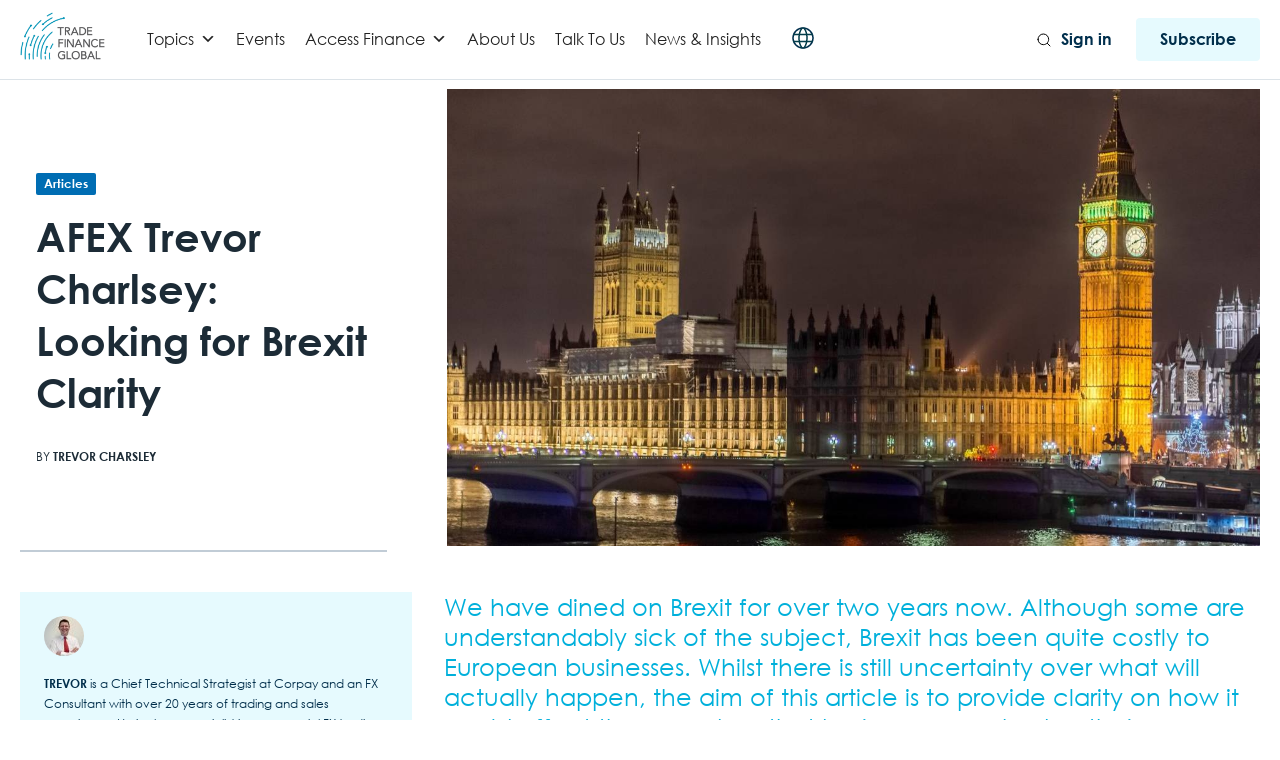

--- FILE ---
content_type: text/html; charset=UTF-8
request_url: https://www.tradefinanceglobal.com/posts/afex-trevor-charsley-looking-for-brexit-clarity/
body_size: 41453
content:
<!DOCTYPE html>
<!--[if lt IE 7 ]><html class="ie ie6" lang="en"> <![endif]-->
<!--[if IE 7 ]><html class="ie ie7" lang="en"> <![endif]-->
<!--[if IE 8 ]><html class="ie ie8" lang="en"> <![endif]-->
<!--[if (gte IE 9)|!(IE)]><!-->
<html lang="en-GB"> <!--<![endif]-->
<head>
    <!-- Google tag (gtag.js) -->
<script async src="https://www.googletagmanager.com/gtag/js?id=G-88T0B6HL64"></script>
<script>
  window.dataLayer = window.dataLayer || [];
  function gtag(){dataLayer.push(arguments);}
  gtag('js', new Date());

  gtag('config', 'G-88T0B6HL64');
  gtag('config', 'G-TZ0KCPJ0MT'); 
</script>
<!-- Google Tag Manager -->
<script>(function(w,d,s,l,i){w[l]=w[l]||[];w[l].push({'gtm.start':
new Date().getTime(),event:'gtm.js'});var f=d.getElementsByTagName(s)[0],
j=d.createElement(s),dl=l!='dataLayer'?'&l='+l:'';j.async=true;j.src=
'https://www.googletagmanager.com/gtm.js?id='+i+dl;f.parentNode.insertBefore(j,f);
})(window,document,'script','dataLayer','GTM-WWWGBM');</script>
<!-- End Google Tag Manager -->
    <!-- Basic Page Needs
    ========================================================= -->
    <meta charset="UTF-8">
    <title>AFEX Trevor Charlsey: Looking for Brexit Clarity</title>

    <!--[if lt IE 9]>
    <script src="http://html5shim.googlecode.com/svn/trunk/html5.js"></script>
    <![endif]-->

    
    <!-- Mobile Specific Metas & Favicons
    ========================================================= -->
            <meta name="viewport" content="width=device-width, initial-scale=1.0, maximum-scale=1.0, user-scalable=no">
    
    
    
    
        <link rel="canonical" href="https://www.tradefinanceglobal.com/posts/afex-trevor-charsley-looking-for-brexit-clarity/"/>        <!-- WordPress Stuff
    ========================================================= -->
    <link rel="pingback" href="https://www.tradefinanceglobal.com/xmlrpc.php" />
        <script type="text/javascript">
/* <![CDATA[ */
(()=>{var e={};e.g=function(){if("object"==typeof globalThis)return globalThis;try{return this||new Function("return this")()}catch(e){if("object"==typeof window)return window}}(),function({ampUrl:n,isCustomizePreview:t,isAmpDevMode:r,noampQueryVarName:o,noampQueryVarValue:s,disabledStorageKey:i,mobileUserAgents:a,regexRegex:c}){if("undefined"==typeof sessionStorage)return;const d=new RegExp(c);if(!a.some((e=>{const n=e.match(d);return!(!n||!new RegExp(n[1],n[2]).test(navigator.userAgent))||navigator.userAgent.includes(e)})))return;e.g.addEventListener("DOMContentLoaded",(()=>{const e=document.getElementById("amp-mobile-version-switcher");if(!e)return;e.hidden=!1;const n=e.querySelector("a[href]");n&&n.addEventListener("click",(()=>{sessionStorage.removeItem(i)}))}));const g=r&&["paired-browsing-non-amp","paired-browsing-amp"].includes(window.name);if(sessionStorage.getItem(i)||t||g)return;const u=new URL(location.href),m=new URL(n);m.hash=u.hash,u.searchParams.has(o)&&s===u.searchParams.get(o)?sessionStorage.setItem(i,"1"):m.href!==u.href&&(window.stop(),location.replace(m.href))}({"ampUrl":"https:\/\/www.tradefinanceglobal.com\/posts\/afex-trevor-charsley-looking-for-brexit-clarity\/amp\/","noampQueryVarName":"noamp","noampQueryVarValue":"mobile","disabledStorageKey":"amp_mobile_redirect_disabled","mobileUserAgents":["Mobile","Android","Silk\/","Kindle","BlackBerry","Opera Mini","Opera Mobi"],"regexRegex":"^\\\/((?:.|\\n)+)\\\/([i]*)$","isCustomizePreview":false,"isAmpDevMode":false})})();
/* ]]> */
</script>
<meta name='robots' content='index, follow, max-image-preview:large, max-snippet:-1, max-video-preview:-1' />
	<style>img:is([sizes="auto" i], [sizes^="auto," i]) { contain-intrinsic-size: 3000px 1500px }</style>
	<script id="cookieyes" type="text/javascript" src="https://cdn-cookieyes.com/client_data/1195f39d2dfb695670360926/script.js"></script>
<!-- Google Tag Manager for WordPress by gtm4wp.com -->
<script data-cfasync="false" data-pagespeed-no-defer>
	var gtm4wp_datalayer_name = "dataLayer";
	var dataLayer = dataLayer || [];

	const gtm4wp_scrollerscript_debugmode         = true;
	const gtm4wp_scrollerscript_callbacktime      = 100;
	const gtm4wp_scrollerscript_readerlocation    = 150;
	const gtm4wp_scrollerscript_contentelementid  = "content";
	const gtm4wp_scrollerscript_scannertime       = 60;
</script>
<!-- End Google Tag Manager for WordPress by gtm4wp.com -->
	<!-- This site is optimized with the Yoast SEO Premium plugin v26.8 (Yoast SEO v26.8) - https://yoast.com/product/yoast-seo-premium-wordpress/ -->
	<meta name="description" content="AFEX Reports. We have dined on Brexit for over two years now. Although some are understandably sick of the subject, Brexit has been quite costly to European businesses." />
	<link rel="canonical" href="https://www.tradefinanceglobal.com/posts/afex-trevor-charsley-looking-for-brexit-clarity/" />
	<meta property="og:locale" content="en_GB" />
	<meta property="og:type" content="article" />
	<meta property="og:title" content="AFEX Trevor Charlsey: Looking for Brexit Clarity" />
	<meta property="og:description" content="AFEX Reports. We have dined on Brexit for over two years now. Although some are understandably sick of the subject, Brexit has been quite costly to European businesses." />
	<meta property="og:url" content="https://www.tradefinanceglobal.com/posts/afex-trevor-charsley-looking-for-brexit-clarity/" />
	<meta property="article:published_time" content="2019-06-13T10:03:40+00:00" />
	<meta property="article:modified_time" content="2024-07-11T10:14:11+00:00" />
	<meta property="og:image" content="https://www.tradefinanceglobal.com/wp-content/uploads/2019/05/london-3518477_1920.jpg" />
	<meta property="og:image:width" content="1300" />
	<meta property="og:image:height" content="731" />
	<meta property="og:image:type" content="image/jpeg" />
	<meta name="author" content="Trevor Charsley" />
	<meta name="twitter:card" content="summary_large_image" />
	<meta name="twitter:label1" content="Written by" />
	<meta name="twitter:data1" content="Trevor Charsley" />
	<meta name="twitter:label2" content="Estimated reading time" />
	<meta name="twitter:data2" content="5 minutes" />
	<script type="application/ld+json" class="yoast-schema-graph">{"@context":"https://schema.org","@graph":[{"@type":"Article","@id":"https://www.tradefinanceglobal.com/posts/afex-trevor-charsley-looking-for-brexit-clarity/#article","isPartOf":{"@id":"https://www.tradefinanceglobal.com/posts/afex-trevor-charsley-looking-for-brexit-clarity/"},"author":{"name":"Trevor Charsley","@id":"https://www.tradefinanceglobal.com/#/schema/person/05d6d096939fa4e0f3100b2b860d23e6"},"headline":"AFEX Trevor Charlsey: Looking for Brexit Clarity","datePublished":"2019-06-13T10:03:40+00:00","dateModified":"2024-07-11T10:14:11+00:00","mainEntityOfPage":{"@id":"https://www.tradefinanceglobal.com/posts/afex-trevor-charsley-looking-for-brexit-clarity/"},"wordCount":1060,"publisher":{"@id":"https://www.tradefinanceglobal.com/#organization"},"image":{"@id":"https://www.tradefinanceglobal.com/posts/afex-trevor-charsley-looking-for-brexit-clarity/#primaryimage"},"thumbnailUrl":"https://www.tradefinanceglobal.com/wp-content/uploads/2019/05/london-3518477_1920.jpg","keywords":["AFEX","Brexit","Brexit Leave Date","conservative party conference","Theresa May"],"articleSection":["Articles","Brexit","Business Currency","Currency Exposure and Risk Management","Interviews","Trade Finance"],"inLanguage":"en-GB"},{"@type":["WebPage","CollectionPage"],"@id":"https://www.tradefinanceglobal.com/posts/afex-trevor-charsley-looking-for-brexit-clarity/","url":"https://www.tradefinanceglobal.com/posts/afex-trevor-charsley-looking-for-brexit-clarity/","name":"AFEX Trevor Charlsey: Looking for Brexit Clarity","isPartOf":{"@id":"https://www.tradefinanceglobal.com/#website"},"primaryImageOfPage":{"@id":"https://www.tradefinanceglobal.com/posts/afex-trevor-charsley-looking-for-brexit-clarity/#primaryimage"},"image":{"@id":"https://www.tradefinanceglobal.com/posts/afex-trevor-charsley-looking-for-brexit-clarity/#primaryimage"},"thumbnailUrl":"https://www.tradefinanceglobal.com/wp-content/uploads/2019/05/london-3518477_1920.jpg","datePublished":"2019-06-13T10:03:40+00:00","dateModified":"2024-07-11T10:14:11+00:00","description":"AFEX Reports. We have dined on Brexit for over two years now. Although some are understandably sick of the subject, Brexit has been quite costly to European businesses.","breadcrumb":{"@id":"https://www.tradefinanceglobal.com/posts/afex-trevor-charsley-looking-for-brexit-clarity/#breadcrumb"},"inLanguage":"en-GB"},{"@type":"ImageObject","inLanguage":"en-GB","@id":"https://www.tradefinanceglobal.com/posts/afex-trevor-charsley-looking-for-brexit-clarity/#primaryimage","url":"https://www.tradefinanceglobal.com/wp-content/uploads/2019/05/london-3518477_1920.jpg","contentUrl":"https://www.tradefinanceglobal.com/wp-content/uploads/2019/05/london-3518477_1920.jpg","width":1300,"height":731,"caption":"london"},{"@type":"BreadcrumbList","@id":"https://www.tradefinanceglobal.com/posts/afex-trevor-charsley-looking-for-brexit-clarity/#breadcrumb","itemListElement":[{"@type":"ListItem","position":1,"name":"Home","item":"https://www.tradefinanceglobal.com/"},{"@type":"ListItem","position":2,"name":"Posts","item":"https://www.tradefinanceglobal.com/posts/"},{"@type":"ListItem","position":3,"name":"AFEX Trevor Charlsey: Looking for Brexit Clarity"}]},{"@type":"WebSite","@id":"https://www.tradefinanceglobal.com/#website","url":"https://www.tradefinanceglobal.com/","name":"Trade Finance Global","description":"","publisher":{"@id":"https://www.tradefinanceglobal.com/#organization"},"potentialAction":[{"@type":"SearchAction","target":{"@type":"EntryPoint","urlTemplate":"https://www.tradefinanceglobal.com/?s={search_term_string}"},"query-input":{"@type":"PropertyValueSpecification","valueRequired":true,"valueName":"search_term_string"}}],"inLanguage":"en-GB"},{"@type":"Organization","@id":"https://www.tradefinanceglobal.com/#organization","name":"Trade Finance Global","alternateName":"TFG","url":"https://www.tradefinanceglobal.com/","logo":{"@type":"ImageObject","inLanguage":"en-GB","@id":"https://www.tradefinanceglobal.com/#/schema/logo/image/","url":"https://www.tradefinanceglobal.com/wp-content/uploads/2020/04/cropped-TFG-Logo-scaled-1.jpg","contentUrl":"https://www.tradefinanceglobal.com/wp-content/uploads/2020/04/cropped-TFG-Logo-scaled-1.jpg","width":1300,"height":722,"caption":"Trade Finance Global"},"image":{"@id":"https://www.tradefinanceglobal.com/#/schema/logo/image/"},"sameAs":["https://www.instagram.com/tradefinance/","https://www.linkedin.com/company/trade-finance-global","https://uk.pinterest.com/tradefinanceglo/","https://www.youtube.com/tradefinanceglobal","https://x.com/tradefinglobal"]},{"@type":"Person","@id":"https://www.tradefinanceglobal.com/#/schema/person/05d6d096939fa4e0f3100b2b860d23e6","name":"Trevor Charsley","image":{"@type":"ImageObject","inLanguage":"en-GB","@id":"https://www.tradefinanceglobal.com/#/schema/person/image/","url":"https://secure.gravatar.com/avatar/b8efcf0f8b4901d6ac311c75dc602f44?s=96&d=mm&r=g","contentUrl":"https://secure.gravatar.com/avatar/b8efcf0f8b4901d6ac311c75dc602f44?s=96&d=mm&r=g","caption":"Trevor Charsley"},"description":"Trevor is a Chief Technical Strategist at Corpay and an FX Consultant with over 20 years of trading and sales experience. He is also a specialist in commercial FX trading and sales with deep overall knowledge of financial markets servicing clients across the spectrum with a focus on; SME Enterprise Corporates and Wealth Managers/Boutique Investment Providers.","sameAs":["https://www.linkedin.com/in/trevor-charsley-3867713/"],"knowsAbout":["FX","Financial Markets","Trading"],"knowsLanguage":["English"],"jobTitle":"Chief Technical Strategist, Corpay","url":"https://www.tradefinanceglobal.com/posts/author/trevoy-charsley/"}]}</script>
	<!-- / Yoast SEO Premium plugin. -->


<link rel='dns-prefetch' href='//js.hs-scripts.com' />
<link rel='dns-prefetch' href='//fonts.googleapis.com' />
<link rel='dns-prefetch' href='//www.googletagmanager.com' />
<link rel="alternate" type="application/rss+xml" title=" &raquo; Feed" href="https://www.tradefinanceglobal.com/feed/" />
<link rel="alternate" type="application/rss+xml" title=" &raquo; Comments Feed" href="https://www.tradefinanceglobal.com/comments/feed/" />
<link rel='stylesheet' id='headers-css' href='https://www.tradefinanceglobal.com/wp-content/themes/inovado/framework/css/headers.css?ver=1' type='text/css' media='all' />
<link rel='stylesheet' id='stylesheet-css' href='https://www.tradefinanceglobal.com/wp-content/themes/trade-finance-global-wp/style.css?ver=1' type='text/css' media='all' />
<link rel='stylesheet' id='retina-css' href='https://www.tradefinanceglobal.com/wp-content/themes/inovado/framework/css/retina.css?ver=1' type='text/css' media='only screen and (-webkit-min-device-pixel-ratio: 2)' />
<link rel='stylesheet' id='responsive-css' href='https://www.tradefinanceglobal.com/wp-content/themes/inovado/framework/css/responsive.css?ver=1' type='text/css' media='all' />
<link rel='stylesheet' id='wp-block-library-css' href='https://www.tradefinanceglobal.com/wp-content/plugins/gutenberg/build/styles/block-library/style.css?ver=22.0.0' type='text/css' media='all' />
<style id='elasticpress-related-posts-style-inline-css' type='text/css'>
.editor-styles-wrapper .wp-block-elasticpress-related-posts ul,.wp-block-elasticpress-related-posts ul{list-style-type:none;padding:0}.editor-styles-wrapper .wp-block-elasticpress-related-posts ul li a>div{display:inline}

</style>
<style id='classic-theme-styles-inline-css' type='text/css'>
/*! This file is auto-generated */
.wp-block-button__link{color:#fff;background-color:#32373c;border-radius:9999px;box-shadow:none;text-decoration:none;padding:calc(.667em + 2px) calc(1.333em + 2px);font-size:1.125em}.wp-block-file__button{background:#32373c;color:#fff;text-decoration:none}
</style>
<style id='global-styles-inline-css' type='text/css'>
:root{--wp--preset--aspect-ratio--square: 1;--wp--preset--aspect-ratio--4-3: 4/3;--wp--preset--aspect-ratio--3-4: 3/4;--wp--preset--aspect-ratio--3-2: 3/2;--wp--preset--aspect-ratio--2-3: 2/3;--wp--preset--aspect-ratio--16-9: 16/9;--wp--preset--aspect-ratio--9-16: 9/16;--wp--preset--color--black: #000000;--wp--preset--color--cyan-bluish-gray: #abb8c3;--wp--preset--color--white: #ffffff;--wp--preset--color--pale-pink: #f78da7;--wp--preset--color--vivid-red: #cf2e2e;--wp--preset--color--luminous-vivid-orange: #ff6900;--wp--preset--color--luminous-vivid-amber: #fcb900;--wp--preset--color--light-green-cyan: #7bdcb5;--wp--preset--color--vivid-green-cyan: #00d084;--wp--preset--color--pale-cyan-blue: #8ed1fc;--wp--preset--color--vivid-cyan-blue: #0693e3;--wp--preset--color--vivid-purple: #9b51e0;--wp--preset--gradient--vivid-cyan-blue-to-vivid-purple: linear-gradient(135deg,rgb(6,147,227) 0%,rgb(155,81,224) 100%);--wp--preset--gradient--light-green-cyan-to-vivid-green-cyan: linear-gradient(135deg,rgb(122,220,180) 0%,rgb(0,208,130) 100%);--wp--preset--gradient--luminous-vivid-amber-to-luminous-vivid-orange: linear-gradient(135deg,rgb(252,185,0) 0%,rgb(255,105,0) 100%);--wp--preset--gradient--luminous-vivid-orange-to-vivid-red: linear-gradient(135deg,rgb(255,105,0) 0%,rgb(207,46,46) 100%);--wp--preset--gradient--very-light-gray-to-cyan-bluish-gray: linear-gradient(135deg,rgb(238,238,238) 0%,rgb(169,184,195) 100%);--wp--preset--gradient--cool-to-warm-spectrum: linear-gradient(135deg,rgb(74,234,220) 0%,rgb(151,120,209) 20%,rgb(207,42,186) 40%,rgb(238,44,130) 60%,rgb(251,105,98) 80%,rgb(254,248,76) 100%);--wp--preset--gradient--blush-light-purple: linear-gradient(135deg,rgb(255,206,236) 0%,rgb(152,150,240) 100%);--wp--preset--gradient--blush-bordeaux: linear-gradient(135deg,rgb(254,205,165) 0%,rgb(254,45,45) 50%,rgb(107,0,62) 100%);--wp--preset--gradient--luminous-dusk: linear-gradient(135deg,rgb(255,203,112) 0%,rgb(199,81,192) 50%,rgb(65,88,208) 100%);--wp--preset--gradient--pale-ocean: linear-gradient(135deg,rgb(255,245,203) 0%,rgb(182,227,212) 50%,rgb(51,167,181) 100%);--wp--preset--gradient--electric-grass: linear-gradient(135deg,rgb(202,248,128) 0%,rgb(113,206,126) 100%);--wp--preset--gradient--midnight: linear-gradient(135deg,rgb(2,3,129) 0%,rgb(40,116,252) 100%);--wp--preset--font-size--small: 13px;--wp--preset--font-size--medium: 20px;--wp--preset--font-size--large: 36px;--wp--preset--font-size--x-large: 42px;--wp--preset--spacing--20: 0.44rem;--wp--preset--spacing--30: 0.67rem;--wp--preset--spacing--40: 1rem;--wp--preset--spacing--50: 1.5rem;--wp--preset--spacing--60: 2.25rem;--wp--preset--spacing--70: 3.38rem;--wp--preset--spacing--80: 5.06rem;--wp--preset--shadow--natural: 6px 6px 9px rgba(0, 0, 0, 0.2);--wp--preset--shadow--deep: 12px 12px 50px rgba(0, 0, 0, 0.4);--wp--preset--shadow--sharp: 6px 6px 0px rgba(0, 0, 0, 0.2);--wp--preset--shadow--outlined: 6px 6px 0px -3px rgb(255, 255, 255), 6px 6px rgb(0, 0, 0);--wp--preset--shadow--crisp: 6px 6px 0px rgb(0, 0, 0);}:where(.is-layout-flex){gap: 0.5em;}:where(.is-layout-grid){gap: 0.5em;}body .is-layout-flex{display: flex;}.is-layout-flex{flex-wrap: wrap;align-items: center;}.is-layout-flex > :is(*, div){margin: 0;}body .is-layout-grid{display: grid;}.is-layout-grid > :is(*, div){margin: 0;}:where(.wp-block-columns.is-layout-flex){gap: 2em;}:where(.wp-block-columns.is-layout-grid){gap: 2em;}:where(.wp-block-post-template.is-layout-flex){gap: 1.25em;}:where(.wp-block-post-template.is-layout-grid){gap: 1.25em;}.has-black-color{color: var(--wp--preset--color--black) !important;}.has-cyan-bluish-gray-color{color: var(--wp--preset--color--cyan-bluish-gray) !important;}.has-white-color{color: var(--wp--preset--color--white) !important;}.has-pale-pink-color{color: var(--wp--preset--color--pale-pink) !important;}.has-vivid-red-color{color: var(--wp--preset--color--vivid-red) !important;}.has-luminous-vivid-orange-color{color: var(--wp--preset--color--luminous-vivid-orange) !important;}.has-luminous-vivid-amber-color{color: var(--wp--preset--color--luminous-vivid-amber) !important;}.has-light-green-cyan-color{color: var(--wp--preset--color--light-green-cyan) !important;}.has-vivid-green-cyan-color{color: var(--wp--preset--color--vivid-green-cyan) !important;}.has-pale-cyan-blue-color{color: var(--wp--preset--color--pale-cyan-blue) !important;}.has-vivid-cyan-blue-color{color: var(--wp--preset--color--vivid-cyan-blue) !important;}.has-vivid-purple-color{color: var(--wp--preset--color--vivid-purple) !important;}.has-black-background-color{background-color: var(--wp--preset--color--black) !important;}.has-cyan-bluish-gray-background-color{background-color: var(--wp--preset--color--cyan-bluish-gray) !important;}.has-white-background-color{background-color: var(--wp--preset--color--white) !important;}.has-pale-pink-background-color{background-color: var(--wp--preset--color--pale-pink) !important;}.has-vivid-red-background-color{background-color: var(--wp--preset--color--vivid-red) !important;}.has-luminous-vivid-orange-background-color{background-color: var(--wp--preset--color--luminous-vivid-orange) !important;}.has-luminous-vivid-amber-background-color{background-color: var(--wp--preset--color--luminous-vivid-amber) !important;}.has-light-green-cyan-background-color{background-color: var(--wp--preset--color--light-green-cyan) !important;}.has-vivid-green-cyan-background-color{background-color: var(--wp--preset--color--vivid-green-cyan) !important;}.has-pale-cyan-blue-background-color{background-color: var(--wp--preset--color--pale-cyan-blue) !important;}.has-vivid-cyan-blue-background-color{background-color: var(--wp--preset--color--vivid-cyan-blue) !important;}.has-vivid-purple-background-color{background-color: var(--wp--preset--color--vivid-purple) !important;}.has-black-border-color{border-color: var(--wp--preset--color--black) !important;}.has-cyan-bluish-gray-border-color{border-color: var(--wp--preset--color--cyan-bluish-gray) !important;}.has-white-border-color{border-color: var(--wp--preset--color--white) !important;}.has-pale-pink-border-color{border-color: var(--wp--preset--color--pale-pink) !important;}.has-vivid-red-border-color{border-color: var(--wp--preset--color--vivid-red) !important;}.has-luminous-vivid-orange-border-color{border-color: var(--wp--preset--color--luminous-vivid-orange) !important;}.has-luminous-vivid-amber-border-color{border-color: var(--wp--preset--color--luminous-vivid-amber) !important;}.has-light-green-cyan-border-color{border-color: var(--wp--preset--color--light-green-cyan) !important;}.has-vivid-green-cyan-border-color{border-color: var(--wp--preset--color--vivid-green-cyan) !important;}.has-pale-cyan-blue-border-color{border-color: var(--wp--preset--color--pale-cyan-blue) !important;}.has-vivid-cyan-blue-border-color{border-color: var(--wp--preset--color--vivid-cyan-blue) !important;}.has-vivid-purple-border-color{border-color: var(--wp--preset--color--vivid-purple) !important;}.has-vivid-cyan-blue-to-vivid-purple-gradient-background{background: var(--wp--preset--gradient--vivid-cyan-blue-to-vivid-purple) !important;}.has-light-green-cyan-to-vivid-green-cyan-gradient-background{background: var(--wp--preset--gradient--light-green-cyan-to-vivid-green-cyan) !important;}.has-luminous-vivid-amber-to-luminous-vivid-orange-gradient-background{background: var(--wp--preset--gradient--luminous-vivid-amber-to-luminous-vivid-orange) !important;}.has-luminous-vivid-orange-to-vivid-red-gradient-background{background: var(--wp--preset--gradient--luminous-vivid-orange-to-vivid-red) !important;}.has-very-light-gray-to-cyan-bluish-gray-gradient-background{background: var(--wp--preset--gradient--very-light-gray-to-cyan-bluish-gray) !important;}.has-cool-to-warm-spectrum-gradient-background{background: var(--wp--preset--gradient--cool-to-warm-spectrum) !important;}.has-blush-light-purple-gradient-background{background: var(--wp--preset--gradient--blush-light-purple) !important;}.has-blush-bordeaux-gradient-background{background: var(--wp--preset--gradient--blush-bordeaux) !important;}.has-luminous-dusk-gradient-background{background: var(--wp--preset--gradient--luminous-dusk) !important;}.has-pale-ocean-gradient-background{background: var(--wp--preset--gradient--pale-ocean) !important;}.has-electric-grass-gradient-background{background: var(--wp--preset--gradient--electric-grass) !important;}.has-midnight-gradient-background{background: var(--wp--preset--gradient--midnight) !important;}.has-small-font-size{font-size: var(--wp--preset--font-size--small) !important;}.has-medium-font-size{font-size: var(--wp--preset--font-size--medium) !important;}.has-large-font-size{font-size: var(--wp--preset--font-size--large) !important;}.has-x-large-font-size{font-size: var(--wp--preset--font-size--x-large) !important;}
:where(.wp-block-columns.is-layout-flex){gap: 2em;}:where(.wp-block-columns.is-layout-grid){gap: 2em;}
:root :where(.wp-block-pullquote){font-size: 1.5em;line-height: 1.6;}
:where(.wp-block-post-template.is-layout-flex){gap: 1.25em;}:where(.wp-block-post-template.is-layout-grid){gap: 1.25em;}
:where(.wp-block-term-template.is-layout-flex){gap: 1.25em;}:where(.wp-block-term-template.is-layout-grid){gap: 1.25em;}
</style>
<link rel='stylesheet' id='dashicons-css' href='https://www.tradefinanceglobal.com/wp-includes/css/dashicons.min.css?ver=6.7.2' type='text/css' media='all' />
<link rel='stylesheet' id='ep_general_styles-css' href='https://www.tradefinanceglobal.com/wp-content/plugins/elasticpress/dist/css/general-styles.css?ver=66295efe92a630617c00' type='text/css' media='all' />
<link rel='stylesheet' id='swiper-style-css' href='https://www.tradefinanceglobal.com/wp-content/themes/trade-finance-global-wp/js/swiper.min.css?ver=6.7.2' type='text/css' media='all' />
<link rel='stylesheet' id='pdf-flipbook-style-css' href='https://www.tradefinanceglobal.com/wp-content/themes/trade-finance-global-wp/js/pdf-flipbook/css/min.css?ver=6.7.2' type='text/css' media='all' />
<link rel='stylesheet' id='pdf-flipbook-themify-icon-style-css' href='https://www.tradefinanceglobal.com/wp-content/themes/trade-finance-global-wp/js/pdf-flipbook/css/themify-icons.min.css?ver=6.7.2' type='text/css' media='all' />
<link crossorigin="anonymous" rel='stylesheet' id='wpb-google-fonts-css' href='https://fonts.googleapis.com/css?family=Lato%3A300%2C400%2C700&#038;ver=6.7.2' type='text/css' media='all' />
<link rel='stylesheet' id='theme-style-css' href='https://www.tradefinanceglobal.com/wp-content/themes/trade-finance-global-wp/dist/css/styles.css?ver=1731901090' type='text/css' media='all' />
<link crossorigin="anonymous" rel='stylesheet' id='options_typography_Open+Sans:400,600-css' href='https://fonts.googleapis.com/css?family=Open+Sans:400,600' type='text/css' media='all' />
<link rel='stylesheet' id='elasticpress-facets-css' href='https://www.tradefinanceglobal.com/wp-content/plugins/elasticpress/dist/css/facets-styles.css?ver=e96caca972beab457d95' type='text/css' media='all' />
<link rel='stylesheet' id='elementor-frontend-css' href='https://www.tradefinanceglobal.com/wp-content/plugins/elementor/assets/css/frontend.min.css?ver=3.31.2' type='text/css' media='all' />
<link rel='stylesheet' id='eael-general-css' href='https://www.tradefinanceglobal.com/wp-content/plugins/essential-addons-for-elementor-lite/assets/front-end/css/view/general.min.css?ver=6.5.9' type='text/css' media='all' />
<script type="text/javascript" src="https://www.tradefinanceglobal.com/wp-content/themes/trade-finance-global-wp/js/jquery.min.js" id="jquery-js"></script>
<script type="text/javascript" src="https://www.tradefinanceglobal.com/wp-content/plugins/duracelltomi-google-tag-manager/dist/js/analytics-talk-content-tracking.js?ver=1.22.3" id="gtm4wp-scroll-tracking-js"></script>
<script type="text/javascript" id="ajax-login-script-js-extra">
/* <![CDATA[ */
var ajax_login_object = {"ajaxurl":"https:\/\/www.tradefinanceglobal.com\/wp-admin\/admin-ajax.php","loadingmessage":"Sending user info, please wait..."};
/* ]]> */
</script>
<script type="text/javascript" src="https://www.tradefinanceglobal.com/wp-content/themes/trade-finance-global-wp/js/ajax-login-script.js?ver=6.7.2" id="ajax-login-script-js"></script>
<link rel="https://api.w.org/" href="https://www.tradefinanceglobal.com/wp-json/" /><link rel="alternate" title="JSON" type="application/json" href="https://www.tradefinanceglobal.com/wp-json/wp/v2/posts/21791" /><link rel="EditURI" type="application/rsd+xml" title="RSD" href="https://www.tradefinanceglobal.com/xmlrpc.php?rsd" />
<meta name="generator" content="WordPress 6.7.2" />
<link rel='shortlink' href='https://www.tradefinanceglobal.com/?p=21791' />
<link rel="alternate" title="oEmbed (JSON)" type="application/json+oembed" href="https://www.tradefinanceglobal.com/wp-json/oembed/1.0/embed?url=https%3A%2F%2Fwww.tradefinanceglobal.com%2Fposts%2Fafex-trevor-charsley-looking-for-brexit-clarity%2F" />
<link rel="alternate" title="oEmbed (XML)" type="text/xml+oembed" href="https://www.tradefinanceglobal.com/wp-json/oembed/1.0/embed?url=https%3A%2F%2Fwww.tradefinanceglobal.com%2Fposts%2Fafex-trevor-charsley-looking-for-brexit-clarity%2F&#038;format=xml" />
<meta name="generator" content="Site Kit by Google 1.171.0" />			<!-- DO NOT COPY THIS SNIPPET! Start of Page Analytics Tracking for HubSpot WordPress plugin v11.3.37-->
			<script class="hsq-set-content-id" data-content-id="blog-post">
				var _hsq = _hsq || [];
				_hsq.push(["setContentType", "blog-post"]);
			</script>
			<!-- DO NOT COPY THIS SNIPPET! End of Page Analytics Tracking for HubSpot WordPress plugin -->
			<meta name="onesignal-plugin" content="wordpress-3.8.0">
  <script src="https://cdn.onesignal.com/sdks/web/v16/OneSignalSDK.page.js" defer></script>
  <script>
          window.OneSignalDeferred = window.OneSignalDeferred || [];
          OneSignalDeferred.push(async function(OneSignal) {
            await OneSignal.init({
              appId: "6d3d897a-9015-429f-90f4-642084fc0499",
              serviceWorkerOverrideForTypical: true,
              path: "https://www.tradefinanceglobal.com/wp-content/plugins/onesignal-free-web-push-notifications/sdk_files/",
              serviceWorkerParam: { scope: "/wp-content/plugins/onesignal-free-web-push-notifications/sdk_files/push/onesignal/" },
              serviceWorkerPath: "OneSignalSDKWorker.js",
            });
          });

          // Unregister the legacy OneSignal service worker to prevent scope conflicts
          if (navigator.serviceWorker) {
            navigator.serviceWorker.getRegistrations().then((registrations) => {
              // Iterate through all registered service workers
              registrations.forEach((registration) => {
                // Check the script URL to identify the specific service worker
                if (registration.active && registration.active.scriptURL.includes('OneSignalSDKWorker.js.php')) {
                  // Unregister the service worker
                  registration.unregister().then((success) => {
                    if (success) {
                      console.log('OneSignalSW: Successfully unregistered:', registration.active.scriptURL);
                    } else {
                      console.log('OneSignalSW: Failed to unregister:', registration.active.scriptURL);
                    }
                  });
                }
              });
            }).catch((error) => {
              console.error('Error fetching service worker registrations:', error);
            });
        }
        </script>
<!-- Schema optimized by Schema Pro --><script type="application/ld+json">{"@context":"https://schema.org","@type":"Person","name":"Trevor Charsley","image":{"@type":"ImageObject","url":"https://secure.gravatar.com/avatar/b8efcf0f8b4901d6ac311c75dc602f44?s=96&#038;d=mm&#038;r=g","width":96,"height":96}}</script><!-- / Schema optimized by Schema Pro --><!-- site-navigation-element Schema optimized by Schema Pro --><script type="application/ld+json">{"@context":"https:\/\/schema.org"}</script><!-- / site-navigation-element Schema optimized by Schema Pro --><!-- sitelink-search-box Schema optimized by Schema Pro --><script type="application/ld+json">{"@context":"https:\/\/schema.org","@type":"WebSite","name":"Trade Finance Global","url":"https:\/\/www.tradefinanceglobal.com","potentialAction":[{"@type":"SearchAction","target":"https:\/\/www.tradefinanceglobal.com\/?s={search_term_string}","query-input":"required name=search_term_string"}]}</script><!-- / sitelink-search-box Schema optimized by Schema Pro --><!-- breadcrumb Schema optimized by Schema Pro --><script type="application/ld+json">{"@context":"https:\/\/schema.org","@type":"BreadcrumbList","itemListElement":[{"@type":"ListItem","position":1,"item":{"@id":"https:\/\/www.tradefinanceglobal.com\/","name":"Home"}},{"@type":"ListItem","position":2,"item":{"@id":"https:\/\/www.tradefinanceglobal.com\/posts\/afex-trevor-charsley-looking-for-brexit-clarity\/","name":"AFEX Trevor Charlsey: Looking for Brexit Clarity"}}]}</script><!-- / breadcrumb Schema optimized by Schema Pro --><link rel="alternate" type="text/html" media="only screen and (max-width: 640px)" href="https://www.tradefinanceglobal.com/posts/afex-trevor-charsley-looking-for-brexit-clarity/amp/">
<!-- Google Tag Manager for WordPress by gtm4wp.com -->
<!-- GTM Container placement set to automatic -->
<script data-cfasync="false" data-pagespeed-no-defer type="text/javascript">
	var dataLayer_content = {"visitorLoginState":"logged-out","visitorType":"visitor-logged-out","pagePostType":"post","pagePostType2":"single-post","pageCategory":["articles","brexit","business-currency","currency-exposure-and-risk-management","interviews","trade-finance"],"pageAttributes":["afex","brexit","brexit-leave-date","conservative-party-conference","theresa-may"],"pagePostAuthor":"Trevor Charsley","browserName":"","browserVersion":"","browserEngineName":"","browserEngineVersion":"","osName":"","osVersion":"","deviceType":"bot","deviceManufacturer":"","deviceModel":""};
	dataLayer.push( dataLayer_content );
</script>
<script data-cfasync="false" data-pagespeed-no-defer type="text/javascript">
(function(w,d,s,l,i){w[l]=w[l]||[];w[l].push({'gtm.start':
new Date().getTime(),event:'gtm.js'});var f=d.getElementsByTagName(s)[0],
j=d.createElement(s),dl=l!='dataLayer'?'&l='+l:'';j.async=true;j.src=
'//www.googletagmanager.com/gtm.js?id='+i+dl;f.parentNode.insertBefore(j,f);
})(window,document,'script','dataLayer','GTM-WWWGBM');
</script>
<!-- End Google Tag Manager for WordPress by gtm4wp.com -->	<script type="text/javascript" src="https://maps.google.com/maps/api/js?sensor=false"></script>
	<meta name="generator" content="Elementor 3.31.2; features: e_font_icon_svg, additional_custom_breakpoints, e_element_cache; settings: css_print_method-external, google_font-enabled, font_display-swap">
			<style>
				.e-con.e-parent:nth-of-type(n+4):not(.e-lazyloaded):not(.e-no-lazyload),
				.e-con.e-parent:nth-of-type(n+4):not(.e-lazyloaded):not(.e-no-lazyload) * {
					background-image: none !important;
				}
				@media screen and (max-height: 1024px) {
					.e-con.e-parent:nth-of-type(n+3):not(.e-lazyloaded):not(.e-no-lazyload),
					.e-con.e-parent:nth-of-type(n+3):not(.e-lazyloaded):not(.e-no-lazyload) * {
						background-image: none !important;
					}
				}
				@media screen and (max-height: 640px) {
					.e-con.e-parent:nth-of-type(n+2):not(.e-lazyloaded):not(.e-no-lazyload),
					.e-con.e-parent:nth-of-type(n+2):not(.e-lazyloaded):not(.e-no-lazyload) * {
						background-image: none !important;
					}
				}
			</style>
			<style>#amp-mobile-version-switcher{left:0;position:absolute;width:100%;z-index:100}#amp-mobile-version-switcher>a{background-color:#444;border:0;color:#eaeaea;display:block;font-family:-apple-system,BlinkMacSystemFont,Segoe UI,Roboto,Oxygen-Sans,Ubuntu,Cantarell,Helvetica Neue,sans-serif;font-size:16px;font-weight:600;padding:15px 0;text-align:center;-webkit-text-decoration:none;text-decoration:none}#amp-mobile-version-switcher>a:active,#amp-mobile-version-switcher>a:focus,#amp-mobile-version-switcher>a:hover{-webkit-text-decoration:underline;text-decoration:underline}</style>			<style id="wpsp-style-frontend"></style>
			<link rel="icon" href="https://www.tradefinanceglobal.com/wp-content/uploads/2014/11/cropped-apple-icon-144x144-1-32x32.jpg" sizes="32x32" />
<link rel="icon" href="https://www.tradefinanceglobal.com/wp-content/uploads/2014/11/cropped-apple-icon-144x144-1-192x192.jpg" sizes="192x192" />
<link rel="apple-touch-icon" href="https://www.tradefinanceglobal.com/wp-content/uploads/2014/11/cropped-apple-icon-144x144-1-180x180.jpg" />
<meta name="msapplication-TileImage" content="https://www.tradefinanceglobal.com/wp-content/uploads/2014/11/cropped-apple-icon-144x144-1-270x270.jpg" />

	<style>
		
				
		 		@media only screen and (max-width: 767px) {
			#topbar .callus{ background: #efefef; }	
		}
				
				
				
		
		
			.title{
				display:block;
				line-height: 1 !important;
				background: none;
				margin:0 0 20px 0;
				border-bottom:1px solid #f1f1f1;
				
			}

			.title span{
				display:inline-block;
				line-height: 1 !important;
				background: none;
				margin: 0 0 -1px 0;
				padding: 0 0 10px 0;
				border-bottom:1px solid #cccccc;
			}

				
				
	</style>

		<style type="text/css" id="wp-custom-css">
			.company_logo img {
    height: 200px;
    object-fit: contain;
}
.author-bio .bold {
    font-weight:300 !important;
 
}
.author-bio .bold:first-child {
    font-weight: 600 !important;
    text-transform: uppercase !important;
}
@media  (max-width: 1200px) {
	.wp-block-buttons > .wp-block-button.wp-block-button__width-25 {
  width: unset !important;
}
}
@media  (max-width: 1150px) {
	.wp-block-buttons > .wp-block-button.wp-block-button__width-25 {
  width: unset !important;
}
}
@media  (max-width: 992px) {
	.wp-block-buttons > .wp-block-button.wp-block-button__width-25 {
  width: unset !important;
}

}
}

@media  (max-width: 576px) {
		.wp-block-button__link {

	font-size: 12px !important !important;
}
	.wp-block-buttons > .wp-block-button.wp-block-button__width-25 {
  width: unset !important;
}
}
@media  (max-width: 480px) {
.single-post-content .is-layout-flex {
	flex-direction: column;
}
.single-post-content .wp-block-buttons > .wp-block-button.wp-block-button__width-25 {
	width: 100% !important;
}
.single-post-content .wp-block-buttons > .wp-block-button {
	display: inline-block;
	margin: 0;
	width: 100% !important;
}
.wp-block-button__link {
    font-size: 14px !important;
    width: 100%;
  }
	.wp-block-button__link {

	font-size: 12px !important !important;
}
}
.single-post .single-post-content { text-align: left !important;}
.content > .d-grid {
  scroll-margin-top: 200px; 
}

/*hiding some elements during transition - glee*/
section.full-width.block-slider_with_image.py-10{
    display: none;
}
/*table content style replicate - glee*/
li.content-list:hover {
	    color: #006db3!important;
}

/* Hide issue date in single edition and its template page */
.single-edition .issue-date, .page-template-page-editions .issue-date {
	display:none;
}

		</style>
		<style type="text/css">@charset "UTF-8";/** THIS FILE IS AUTOMATICALLY GENERATED - DO NOT MAKE MANUAL EDITS! **//** Custom CSS should be added to Mega Menu > Menu Themes > Custom Styling **/.mega-menu-last-modified-1768236346 { content: 'Monday 12th January 2026 16:45:46 UTC'; }#mega-menu-wrap-main_navigation, #mega-menu-wrap-main_navigation #mega-menu-main_navigation, #mega-menu-wrap-main_navigation #mega-menu-main_navigation ul.mega-sub-menu, #mega-menu-wrap-main_navigation #mega-menu-main_navigation li.mega-menu-item, #mega-menu-wrap-main_navigation #mega-menu-main_navigation li.mega-menu-row, #mega-menu-wrap-main_navigation #mega-menu-main_navigation li.mega-menu-column, #mega-menu-wrap-main_navigation #mega-menu-main_navigation a.mega-menu-link, #mega-menu-wrap-main_navigation #mega-menu-main_navigation span.mega-menu-badge, #mega-menu-wrap-main_navigation button.mega-close, #mega-menu-wrap-main_navigation button.mega-toggle-standard {transition: none;border-radius: 0;box-shadow: none;background: none;border: 0;bottom: auto;box-sizing: border-box;clip: auto;color: #222;display: block;float: none;font-family: inherit;font-size: 14px;height: auto;left: auto;line-height: 1.7;list-style-type: none;margin: 0;min-height: auto;max-height: none;min-width: auto;max-width: none;opacity: 1;outline: none;overflow: visible;padding: 0;position: relative;pointer-events: auto;right: auto;text-align: left;text-decoration: none;text-indent: 0;text-transform: none;transform: none;top: auto;vertical-align: baseline;visibility: inherit;width: auto;word-wrap: break-word;white-space: normal;-webkit-tap-highlight-color: transparent;}#mega-menu-wrap-main_navigation:before, #mega-menu-wrap-main_navigation #mega-menu-main_navigation:before, #mega-menu-wrap-main_navigation #mega-menu-main_navigation ul.mega-sub-menu:before, #mega-menu-wrap-main_navigation #mega-menu-main_navigation li.mega-menu-item:before, #mega-menu-wrap-main_navigation #mega-menu-main_navigation li.mega-menu-row:before, #mega-menu-wrap-main_navigation #mega-menu-main_navigation li.mega-menu-column:before, #mega-menu-wrap-main_navigation #mega-menu-main_navigation a.mega-menu-link:before, #mega-menu-wrap-main_navigation #mega-menu-main_navigation span.mega-menu-badge:before, #mega-menu-wrap-main_navigation button.mega-close:before, #mega-menu-wrap-main_navigation button.mega-toggle-standard:before, #mega-menu-wrap-main_navigation:after, #mega-menu-wrap-main_navigation #mega-menu-main_navigation:after, #mega-menu-wrap-main_navigation #mega-menu-main_navigation ul.mega-sub-menu:after, #mega-menu-wrap-main_navigation #mega-menu-main_navigation li.mega-menu-item:after, #mega-menu-wrap-main_navigation #mega-menu-main_navigation li.mega-menu-row:after, #mega-menu-wrap-main_navigation #mega-menu-main_navigation li.mega-menu-column:after, #mega-menu-wrap-main_navigation #mega-menu-main_navigation a.mega-menu-link:after, #mega-menu-wrap-main_navigation #mega-menu-main_navigation span.mega-menu-badge:after, #mega-menu-wrap-main_navigation button.mega-close:after, #mega-menu-wrap-main_navigation button.mega-toggle-standard:after {display: none;}#mega-menu-wrap-main_navigation {border-radius: 0px;}@media only screen and (min-width: 769px) {#mega-menu-wrap-main_navigation {background: #fff;}}#mega-menu-wrap-main_navigation.mega-keyboard-navigation .mega-menu-toggle:focus, #mega-menu-wrap-main_navigation.mega-keyboard-navigation .mega-toggle-block:focus, #mega-menu-wrap-main_navigation.mega-keyboard-navigation .mega-toggle-block a:focus, #mega-menu-wrap-main_navigation.mega-keyboard-navigation .mega-toggle-block .mega-search input[type=text]:focus, #mega-menu-wrap-main_navigation.mega-keyboard-navigation .mega-toggle-block button.mega-toggle-animated:focus, #mega-menu-wrap-main_navigation.mega-keyboard-navigation #mega-menu-main_navigation a:focus, #mega-menu-wrap-main_navigation.mega-keyboard-navigation #mega-menu-main_navigation span:focus, #mega-menu-wrap-main_navigation.mega-keyboard-navigation #mega-menu-main_navigation input:focus, #mega-menu-wrap-main_navigation.mega-keyboard-navigation #mega-menu-main_navigation li.mega-menu-item a.mega-menu-link:focus, #mega-menu-wrap-main_navigation.mega-keyboard-navigation #mega-menu-main_navigation form.mega-search-open:has(input[type=text]:focus), #mega-menu-wrap-main_navigation.mega-keyboard-navigation #mega-menu-main_navigation + button.mega-close:focus {outline-style: solid;outline-width: 3px;outline-color: #109cde;outline-offset: -3px;}#mega-menu-wrap-main_navigation.mega-keyboard-navigation .mega-toggle-block button.mega-toggle-animated:focus {outline-offset: 2px;}#mega-menu-wrap-main_navigation.mega-keyboard-navigation > li.mega-menu-item > a.mega-menu-link:focus {background: #fff;color: #222;font-weight: normal;text-decoration: none;border-color: #fff;}@media only screen and (max-width: 768px) {#mega-menu-wrap-main_navigation.mega-keyboard-navigation > li.mega-menu-item > a.mega-menu-link:focus {color: #fff;background: #333;}}#mega-menu-wrap-main_navigation #mega-menu-main_navigation {text-align: left;padding: 0px;}#mega-menu-wrap-main_navigation #mega-menu-main_navigation a.mega-menu-link {cursor: pointer;display: inline;}#mega-menu-wrap-main_navigation #mega-menu-main_navigation a.mega-menu-link .mega-description-group {vertical-align: middle;display: inline-block;transition: none;}#mega-menu-wrap-main_navigation #mega-menu-main_navigation a.mega-menu-link .mega-description-group .mega-menu-title, #mega-menu-wrap-main_navigation #mega-menu-main_navigation a.mega-menu-link .mega-description-group .mega-menu-description {transition: none;line-height: 1.5;display: block;}#mega-menu-wrap-main_navigation #mega-menu-main_navigation a.mega-menu-link .mega-description-group .mega-menu-description {font-style: italic;font-size: 0.8em;text-transform: none;font-weight: normal;}#mega-menu-wrap-main_navigation #mega-menu-main_navigation li.mega-menu-megamenu li.mega-menu-item.mega-icon-left.mega-has-description.mega-has-icon > a.mega-menu-link {display: flex;align-items: center;}#mega-menu-wrap-main_navigation #mega-menu-main_navigation li.mega-menu-megamenu li.mega-menu-item.mega-icon-left.mega-has-description.mega-has-icon > a.mega-menu-link:before {flex: 0 0 auto;align-self: flex-start;}#mega-menu-wrap-main_navigation #mega-menu-main_navigation li.mega-menu-tabbed.mega-menu-megamenu > ul.mega-sub-menu > li.mega-menu-item.mega-icon-left.mega-has-description.mega-has-icon > a.mega-menu-link {display: block;}#mega-menu-wrap-main_navigation #mega-menu-main_navigation li.mega-menu-item.mega-icon-top > a.mega-menu-link {display: table-cell;vertical-align: middle;line-height: initial;}#mega-menu-wrap-main_navigation #mega-menu-main_navigation li.mega-menu-item.mega-icon-top > a.mega-menu-link:before {display: block;margin: 0 0 6px 0;text-align: center;}#mega-menu-wrap-main_navigation #mega-menu-main_navigation li.mega-menu-item.mega-icon-top > a.mega-menu-link > span.mega-title-below {display: inline-block;transition: none;}@media only screen and (max-width: 768px) {#mega-menu-wrap-main_navigation #mega-menu-main_navigation > li.mega-menu-item.mega-icon-top > a.mega-menu-link {display: block;line-height: 40px;}#mega-menu-wrap-main_navigation #mega-menu-main_navigation > li.mega-menu-item.mega-icon-top > a.mega-menu-link:before {display: inline-block;margin: 0 6px 0 0;text-align: left;}}#mega-menu-wrap-main_navigation #mega-menu-main_navigation li.mega-menu-item.mega-icon-right > a.mega-menu-link:before {float: right;margin: 0 0 0 6px;}#mega-menu-wrap-main_navigation #mega-menu-main_navigation > li.mega-animating > ul.mega-sub-menu {pointer-events: none;}#mega-menu-wrap-main_navigation #mega-menu-main_navigation li.mega-disable-link > a.mega-menu-link, #mega-menu-wrap-main_navigation #mega-menu-main_navigation li.mega-menu-megamenu li.mega-disable-link > a.mega-menu-link {cursor: inherit;}#mega-menu-wrap-main_navigation #mega-menu-main_navigation li.mega-menu-item-has-children.mega-disable-link > a.mega-menu-link, #mega-menu-wrap-main_navigation #mega-menu-main_navigation li.mega-menu-megamenu > li.mega-menu-item-has-children.mega-disable-link > a.mega-menu-link {cursor: pointer;}#mega-menu-wrap-main_navigation #mega-menu-main_navigation p {margin-bottom: 10px;}#mega-menu-wrap-main_navigation #mega-menu-main_navigation input, #mega-menu-wrap-main_navigation #mega-menu-main_navigation img {max-width: 100%;}#mega-menu-wrap-main_navigation #mega-menu-main_navigation li.mega-menu-item > ul.mega-sub-menu {display: block;visibility: hidden;opacity: 1;pointer-events: auto;}@media only screen and (max-width: 768px) {#mega-menu-wrap-main_navigation #mega-menu-main_navigation li.mega-menu-item > ul.mega-sub-menu {display: none;visibility: visible;opacity: 1;}#mega-menu-wrap-main_navigation #mega-menu-main_navigation li.mega-menu-item.mega-toggle-on > ul.mega-sub-menu, #mega-menu-wrap-main_navigation #mega-menu-main_navigation li.mega-menu-megamenu.mega-menu-item.mega-toggle-on ul.mega-sub-menu {display: block;}#mega-menu-wrap-main_navigation #mega-menu-main_navigation li.mega-menu-megamenu.mega-menu-item.mega-toggle-on li.mega-hide-sub-menu-on-mobile > ul.mega-sub-menu, #mega-menu-wrap-main_navigation #mega-menu-main_navigation li.mega-hide-sub-menu-on-mobile > ul.mega-sub-menu {display: none;}}@media only screen and (min-width: 769px) {#mega-menu-wrap-main_navigation #mega-menu-main_navigation[data-effect="fade"] li.mega-menu-item > ul.mega-sub-menu {opacity: 0;transition: opacity 600ms ease-in, visibility 600ms ease-in;}#mega-menu-wrap-main_navigation #mega-menu-main_navigation[data-effect="fade"].mega-no-js li.mega-menu-item:hover > ul.mega-sub-menu, #mega-menu-wrap-main_navigation #mega-menu-main_navigation[data-effect="fade"].mega-no-js li.mega-menu-item:focus > ul.mega-sub-menu, #mega-menu-wrap-main_navigation #mega-menu-main_navigation[data-effect="fade"] li.mega-menu-item.mega-toggle-on > ul.mega-sub-menu, #mega-menu-wrap-main_navigation #mega-menu-main_navigation[data-effect="fade"] li.mega-menu-item.mega-menu-megamenu.mega-toggle-on ul.mega-sub-menu {opacity: 1;}#mega-menu-wrap-main_navigation #mega-menu-main_navigation[data-effect="fade_up"] li.mega-menu-item.mega-menu-megamenu > ul.mega-sub-menu, #mega-menu-wrap-main_navigation #mega-menu-main_navigation[data-effect="fade_up"] li.mega-menu-item.mega-menu-flyout ul.mega-sub-menu {opacity: 0;transform: translate(0, 10px);transition: opacity 600ms ease-in, transform 600ms ease-in, visibility 600ms ease-in;}#mega-menu-wrap-main_navigation #mega-menu-main_navigation[data-effect="fade_up"].mega-no-js li.mega-menu-item:hover > ul.mega-sub-menu, #mega-menu-wrap-main_navigation #mega-menu-main_navigation[data-effect="fade_up"].mega-no-js li.mega-menu-item:focus > ul.mega-sub-menu, #mega-menu-wrap-main_navigation #mega-menu-main_navigation[data-effect="fade_up"] li.mega-menu-item.mega-toggle-on > ul.mega-sub-menu, #mega-menu-wrap-main_navigation #mega-menu-main_navigation[data-effect="fade_up"] li.mega-menu-item.mega-menu-megamenu.mega-toggle-on ul.mega-sub-menu {opacity: 1;transform: translate(0, 0);}#mega-menu-wrap-main_navigation #mega-menu-main_navigation[data-effect="slide_up"] li.mega-menu-item.mega-menu-megamenu > ul.mega-sub-menu, #mega-menu-wrap-main_navigation #mega-menu-main_navigation[data-effect="slide_up"] li.mega-menu-item.mega-menu-flyout ul.mega-sub-menu {transform: translate(0, 10px);transition: transform 600ms ease-in, visibility 600ms ease-in;}#mega-menu-wrap-main_navigation #mega-menu-main_navigation[data-effect="slide_up"].mega-no-js li.mega-menu-item:hover > ul.mega-sub-menu, #mega-menu-wrap-main_navigation #mega-menu-main_navigation[data-effect="slide_up"].mega-no-js li.mega-menu-item:focus > ul.mega-sub-menu, #mega-menu-wrap-main_navigation #mega-menu-main_navigation[data-effect="slide_up"] li.mega-menu-item.mega-toggle-on > ul.mega-sub-menu, #mega-menu-wrap-main_navigation #mega-menu-main_navigation[data-effect="slide_up"] li.mega-menu-item.mega-menu-megamenu.mega-toggle-on ul.mega-sub-menu {transform: translate(0, 0);}}#mega-menu-wrap-main_navigation #mega-menu-main_navigation li.mega-menu-item.mega-menu-megamenu ul.mega-sub-menu li.mega-collapse-children > ul.mega-sub-menu {display: none;}#mega-menu-wrap-main_navigation #mega-menu-main_navigation li.mega-menu-item.mega-menu-megamenu ul.mega-sub-menu li.mega-collapse-children.mega-toggle-on > ul.mega-sub-menu {display: block;}#mega-menu-wrap-main_navigation #mega-menu-main_navigation.mega-no-js li.mega-menu-item:hover > ul.mega-sub-menu, #mega-menu-wrap-main_navigation #mega-menu-main_navigation.mega-no-js li.mega-menu-item:focus > ul.mega-sub-menu, #mega-menu-wrap-main_navigation #mega-menu-main_navigation li.mega-menu-item.mega-toggle-on > ul.mega-sub-menu {visibility: visible;}#mega-menu-wrap-main_navigation #mega-menu-main_navigation li.mega-menu-item.mega-menu-megamenu ul.mega-sub-menu ul.mega-sub-menu {visibility: inherit;opacity: 1;display: block;}#mega-menu-wrap-main_navigation #mega-menu-main_navigation li.mega-menu-item.mega-menu-megamenu ul.mega-sub-menu li.mega-1-columns > ul.mega-sub-menu > li.mega-menu-item {float: left;width: 100%;}#mega-menu-wrap-main_navigation #mega-menu-main_navigation li.mega-menu-item.mega-menu-megamenu ul.mega-sub-menu li.mega-2-columns > ul.mega-sub-menu > li.mega-menu-item {float: left;width: 50%;}#mega-menu-wrap-main_navigation #mega-menu-main_navigation li.mega-menu-item.mega-menu-megamenu ul.mega-sub-menu li.mega-3-columns > ul.mega-sub-menu > li.mega-menu-item {float: left;width: 33.33333%;}#mega-menu-wrap-main_navigation #mega-menu-main_navigation li.mega-menu-item.mega-menu-megamenu ul.mega-sub-menu li.mega-4-columns > ul.mega-sub-menu > li.mega-menu-item {float: left;width: 25%;}#mega-menu-wrap-main_navigation #mega-menu-main_navigation li.mega-menu-item.mega-menu-megamenu ul.mega-sub-menu li.mega-5-columns > ul.mega-sub-menu > li.mega-menu-item {float: left;width: 20%;}#mega-menu-wrap-main_navigation #mega-menu-main_navigation li.mega-menu-item.mega-menu-megamenu ul.mega-sub-menu li.mega-6-columns > ul.mega-sub-menu > li.mega-menu-item {float: left;width: 16.66667%;}#mega-menu-wrap-main_navigation #mega-menu-main_navigation li.mega-menu-item a[class^='dashicons']:before {font-family: dashicons;}#mega-menu-wrap-main_navigation #mega-menu-main_navigation li.mega-menu-item a.mega-menu-link:before {display: inline-block;font: inherit;font-family: dashicons;position: static;margin: 0 6px 0 0px;vertical-align: top;-webkit-font-smoothing: antialiased;-moz-osx-font-smoothing: grayscale;color: inherit;background: transparent;height: auto;width: auto;top: auto;}#mega-menu-wrap-main_navigation #mega-menu-main_navigation li.mega-menu-item.mega-hide-text a.mega-menu-link:before {margin: 0;}#mega-menu-wrap-main_navigation #mega-menu-main_navigation li.mega-menu-item.mega-hide-text li.mega-menu-item a.mega-menu-link:before {margin: 0 6px 0 0;}#mega-menu-wrap-main_navigation #mega-menu-main_navigation li.mega-align-bottom-left.mega-toggle-on > a.mega-menu-link {border-radius: 0px;}#mega-menu-wrap-main_navigation #mega-menu-main_navigation li.mega-align-bottom-right > ul.mega-sub-menu {right: 0;}#mega-menu-wrap-main_navigation #mega-menu-main_navigation li.mega-align-bottom-right.mega-toggle-on > a.mega-menu-link {border-radius: 0px;}@media only screen and (min-width: 769px) {#mega-menu-wrap-main_navigation #mega-menu-main_navigation > li.mega-menu-megamenu.mega-menu-item {position: static;}}#mega-menu-wrap-main_navigation #mega-menu-main_navigation > li.mega-menu-item {margin: 0 0px 0 0;display: inline-block;height: auto;vertical-align: middle;}#mega-menu-wrap-main_navigation #mega-menu-main_navigation > li.mega-menu-item.mega-item-align-right {float: right;}@media only screen and (min-width: 769px) {#mega-menu-wrap-main_navigation #mega-menu-main_navigation > li.mega-menu-item.mega-item-align-right {margin: 0 0 0 0px;}}@media only screen and (min-width: 769px) {#mega-menu-wrap-main_navigation #mega-menu-main_navigation > li.mega-menu-item.mega-item-align-float-left {float: left;}}@media only screen and (min-width: 769px) {#mega-menu-wrap-main_navigation #mega-menu-main_navigation > li.mega-menu-item > a.mega-menu-link:hover, #mega-menu-wrap-main_navigation #mega-menu-main_navigation > li.mega-menu-item > a.mega-menu-link:focus {background: #fff;color: #222;font-weight: normal;text-decoration: none;border-color: #fff;}}#mega-menu-wrap-main_navigation #mega-menu-main_navigation > li.mega-menu-item.mega-toggle-on > a.mega-menu-link {background: #fff;color: #222;font-weight: normal;text-decoration: none;border-color: #fff;}@media only screen and (max-width: 768px) {#mega-menu-wrap-main_navigation #mega-menu-main_navigation > li.mega-menu-item.mega-toggle-on > a.mega-menu-link {color: #fff;background: #333;}}#mega-menu-wrap-main_navigation #mega-menu-main_navigation > li.mega-menu-item.mega-current-menu-item > a.mega-menu-link, #mega-menu-wrap-main_navigation #mega-menu-main_navigation > li.mega-menu-item.mega-current-menu-ancestor > a.mega-menu-link, #mega-menu-wrap-main_navigation #mega-menu-main_navigation > li.mega-menu-item.mega-current-page-ancestor > a.mega-menu-link {background: #fff;color: #222;font-weight: normal;text-decoration: none;border-color: #fff;}@media only screen and (max-width: 768px) {#mega-menu-wrap-main_navigation #mega-menu-main_navigation > li.mega-menu-item.mega-current-menu-item > a.mega-menu-link, #mega-menu-wrap-main_navigation #mega-menu-main_navigation > li.mega-menu-item.mega-current-menu-ancestor > a.mega-menu-link, #mega-menu-wrap-main_navigation #mega-menu-main_navigation > li.mega-menu-item.mega-current-page-ancestor > a.mega-menu-link {color: #fff;background: #333;}}#mega-menu-wrap-main_navigation #mega-menu-main_navigation > li.mega-menu-item > a.mega-menu-link {line-height: 40px;height: 40px;padding: 0px 10px;vertical-align: baseline;width: auto;display: block;color: #222;text-transform: none;text-decoration: none;text-align: left;background: rgba(0, 0, 0, 0);border: 0;border-radius: 0px;font-family: inherit;font-size: 14px;font-weight: normal;outline: none;}@media only screen and (min-width: 769px) {#mega-menu-wrap-main_navigation #mega-menu-main_navigation > li.mega-menu-item.mega-multi-line > a.mega-menu-link {line-height: inherit;display: table-cell;vertical-align: middle;}}@media only screen and (max-width: 768px) {#mega-menu-wrap-main_navigation #mega-menu-main_navigation > li.mega-menu-item.mega-multi-line > a.mega-menu-link br {display: none;}}@media only screen and (max-width: 768px) {#mega-menu-wrap-main_navigation #mega-menu-main_navigation > li.mega-menu-item {display: list-item;margin: 0;clear: both;border: 0;}#mega-menu-wrap-main_navigation #mega-menu-main_navigation > li.mega-menu-item.mega-item-align-right {float: none;}#mega-menu-wrap-main_navigation #mega-menu-main_navigation > li.mega-menu-item > a.mega-menu-link {border-radius: 0;border: 0;margin: 0;line-height: 40px;height: 40px;padding: 0 10px;background: transparent;text-align: left;color: #fff;font-size: 14px;}}#mega-menu-wrap-main_navigation #mega-menu-main_navigation li.mega-menu-megamenu > ul.mega-sub-menu > li.mega-menu-row {width: 100%;float: left;}#mega-menu-wrap-main_navigation #mega-menu-main_navigation li.mega-menu-megamenu > ul.mega-sub-menu > li.mega-menu-row .mega-menu-column {float: left;min-height: 1px;}@media only screen and (min-width: 769px) {#mega-menu-wrap-main_navigation #mega-menu-main_navigation li.mega-menu-megamenu > ul.mega-sub-menu > li.mega-menu-row > ul.mega-sub-menu > li.mega-menu-columns-1-of-1 {width: 100%;}#mega-menu-wrap-main_navigation #mega-menu-main_navigation li.mega-menu-megamenu > ul.mega-sub-menu > li.mega-menu-row > ul.mega-sub-menu > li.mega-menu-columns-1-of-2 {width: 50%;}#mega-menu-wrap-main_navigation #mega-menu-main_navigation li.mega-menu-megamenu > ul.mega-sub-menu > li.mega-menu-row > ul.mega-sub-menu > li.mega-menu-columns-2-of-2 {width: 100%;}#mega-menu-wrap-main_navigation #mega-menu-main_navigation li.mega-menu-megamenu > ul.mega-sub-menu > li.mega-menu-row > ul.mega-sub-menu > li.mega-menu-columns-1-of-3 {width: 33.33333%;}#mega-menu-wrap-main_navigation #mega-menu-main_navigation li.mega-menu-megamenu > ul.mega-sub-menu > li.mega-menu-row > ul.mega-sub-menu > li.mega-menu-columns-2-of-3 {width: 66.66667%;}#mega-menu-wrap-main_navigation #mega-menu-main_navigation li.mega-menu-megamenu > ul.mega-sub-menu > li.mega-menu-row > ul.mega-sub-menu > li.mega-menu-columns-3-of-3 {width: 100%;}#mega-menu-wrap-main_navigation #mega-menu-main_navigation li.mega-menu-megamenu > ul.mega-sub-menu > li.mega-menu-row > ul.mega-sub-menu > li.mega-menu-columns-1-of-4 {width: 25%;}#mega-menu-wrap-main_navigation #mega-menu-main_navigation li.mega-menu-megamenu > ul.mega-sub-menu > li.mega-menu-row > ul.mega-sub-menu > li.mega-menu-columns-2-of-4 {width: 50%;}#mega-menu-wrap-main_navigation #mega-menu-main_navigation li.mega-menu-megamenu > ul.mega-sub-menu > li.mega-menu-row > ul.mega-sub-menu > li.mega-menu-columns-3-of-4 {width: 75%;}#mega-menu-wrap-main_navigation #mega-menu-main_navigation li.mega-menu-megamenu > ul.mega-sub-menu > li.mega-menu-row > ul.mega-sub-menu > li.mega-menu-columns-4-of-4 {width: 100%;}#mega-menu-wrap-main_navigation #mega-menu-main_navigation li.mega-menu-megamenu > ul.mega-sub-menu > li.mega-menu-row > ul.mega-sub-menu > li.mega-menu-columns-1-of-5 {width: 20%;}#mega-menu-wrap-main_navigation #mega-menu-main_navigation li.mega-menu-megamenu > ul.mega-sub-menu > li.mega-menu-row > ul.mega-sub-menu > li.mega-menu-columns-2-of-5 {width: 40%;}#mega-menu-wrap-main_navigation #mega-menu-main_navigation li.mega-menu-megamenu > ul.mega-sub-menu > li.mega-menu-row > ul.mega-sub-menu > li.mega-menu-columns-3-of-5 {width: 60%;}#mega-menu-wrap-main_navigation #mega-menu-main_navigation li.mega-menu-megamenu > ul.mega-sub-menu > li.mega-menu-row > ul.mega-sub-menu > li.mega-menu-columns-4-of-5 {width: 80%;}#mega-menu-wrap-main_navigation #mega-menu-main_navigation li.mega-menu-megamenu > ul.mega-sub-menu > li.mega-menu-row > ul.mega-sub-menu > li.mega-menu-columns-5-of-5 {width: 100%;}#mega-menu-wrap-main_navigation #mega-menu-main_navigation li.mega-menu-megamenu > ul.mega-sub-menu > li.mega-menu-row > ul.mega-sub-menu > li.mega-menu-columns-1-of-6 {width: 16.66667%;}#mega-menu-wrap-main_navigation #mega-menu-main_navigation li.mega-menu-megamenu > ul.mega-sub-menu > li.mega-menu-row > ul.mega-sub-menu > li.mega-menu-columns-2-of-6 {width: 33.33333%;}#mega-menu-wrap-main_navigation #mega-menu-main_navigation li.mega-menu-megamenu > ul.mega-sub-menu > li.mega-menu-row > ul.mega-sub-menu > li.mega-menu-columns-3-of-6 {width: 50%;}#mega-menu-wrap-main_navigation #mega-menu-main_navigation li.mega-menu-megamenu > ul.mega-sub-menu > li.mega-menu-row > ul.mega-sub-menu > li.mega-menu-columns-4-of-6 {width: 66.66667%;}#mega-menu-wrap-main_navigation #mega-menu-main_navigation li.mega-menu-megamenu > ul.mega-sub-menu > li.mega-menu-row > ul.mega-sub-menu > li.mega-menu-columns-5-of-6 {width: 83.33333%;}#mega-menu-wrap-main_navigation #mega-menu-main_navigation li.mega-menu-megamenu > ul.mega-sub-menu > li.mega-menu-row > ul.mega-sub-menu > li.mega-menu-columns-6-of-6 {width: 100%;}#mega-menu-wrap-main_navigation #mega-menu-main_navigation li.mega-menu-megamenu > ul.mega-sub-menu > li.mega-menu-row > ul.mega-sub-menu > li.mega-menu-columns-1-of-7 {width: 14.28571%;}#mega-menu-wrap-main_navigation #mega-menu-main_navigation li.mega-menu-megamenu > ul.mega-sub-menu > li.mega-menu-row > ul.mega-sub-menu > li.mega-menu-columns-2-of-7 {width: 28.57143%;}#mega-menu-wrap-main_navigation #mega-menu-main_navigation li.mega-menu-megamenu > ul.mega-sub-menu > li.mega-menu-row > ul.mega-sub-menu > li.mega-menu-columns-3-of-7 {width: 42.85714%;}#mega-menu-wrap-main_navigation #mega-menu-main_navigation li.mega-menu-megamenu > ul.mega-sub-menu > li.mega-menu-row > ul.mega-sub-menu > li.mega-menu-columns-4-of-7 {width: 57.14286%;}#mega-menu-wrap-main_navigation #mega-menu-main_navigation li.mega-menu-megamenu > ul.mega-sub-menu > li.mega-menu-row > ul.mega-sub-menu > li.mega-menu-columns-5-of-7 {width: 71.42857%;}#mega-menu-wrap-main_navigation #mega-menu-main_navigation li.mega-menu-megamenu > ul.mega-sub-menu > li.mega-menu-row > ul.mega-sub-menu > li.mega-menu-columns-6-of-7 {width: 85.71429%;}#mega-menu-wrap-main_navigation #mega-menu-main_navigation li.mega-menu-megamenu > ul.mega-sub-menu > li.mega-menu-row > ul.mega-sub-menu > li.mega-menu-columns-7-of-7 {width: 100%;}#mega-menu-wrap-main_navigation #mega-menu-main_navigation li.mega-menu-megamenu > ul.mega-sub-menu > li.mega-menu-row > ul.mega-sub-menu > li.mega-menu-columns-1-of-8 {width: 12.5%;}#mega-menu-wrap-main_navigation #mega-menu-main_navigation li.mega-menu-megamenu > ul.mega-sub-menu > li.mega-menu-row > ul.mega-sub-menu > li.mega-menu-columns-2-of-8 {width: 25%;}#mega-menu-wrap-main_navigation #mega-menu-main_navigation li.mega-menu-megamenu > ul.mega-sub-menu > li.mega-menu-row > ul.mega-sub-menu > li.mega-menu-columns-3-of-8 {width: 37.5%;}#mega-menu-wrap-main_navigation #mega-menu-main_navigation li.mega-menu-megamenu > ul.mega-sub-menu > li.mega-menu-row > ul.mega-sub-menu > li.mega-menu-columns-4-of-8 {width: 50%;}#mega-menu-wrap-main_navigation #mega-menu-main_navigation li.mega-menu-megamenu > ul.mega-sub-menu > li.mega-menu-row > ul.mega-sub-menu > li.mega-menu-columns-5-of-8 {width: 62.5%;}#mega-menu-wrap-main_navigation #mega-menu-main_navigation li.mega-menu-megamenu > ul.mega-sub-menu > li.mega-menu-row > ul.mega-sub-menu > li.mega-menu-columns-6-of-8 {width: 75%;}#mega-menu-wrap-main_navigation #mega-menu-main_navigation li.mega-menu-megamenu > ul.mega-sub-menu > li.mega-menu-row > ul.mega-sub-menu > li.mega-menu-columns-7-of-8 {width: 87.5%;}#mega-menu-wrap-main_navigation #mega-menu-main_navigation li.mega-menu-megamenu > ul.mega-sub-menu > li.mega-menu-row > ul.mega-sub-menu > li.mega-menu-columns-8-of-8 {width: 100%;}#mega-menu-wrap-main_navigation #mega-menu-main_navigation li.mega-menu-megamenu > ul.mega-sub-menu > li.mega-menu-row > ul.mega-sub-menu > li.mega-menu-columns-1-of-9 {width: 11.11111%;}#mega-menu-wrap-main_navigation #mega-menu-main_navigation li.mega-menu-megamenu > ul.mega-sub-menu > li.mega-menu-row > ul.mega-sub-menu > li.mega-menu-columns-2-of-9 {width: 22.22222%;}#mega-menu-wrap-main_navigation #mega-menu-main_navigation li.mega-menu-megamenu > ul.mega-sub-menu > li.mega-menu-row > ul.mega-sub-menu > li.mega-menu-columns-3-of-9 {width: 33.33333%;}#mega-menu-wrap-main_navigation #mega-menu-main_navigation li.mega-menu-megamenu > ul.mega-sub-menu > li.mega-menu-row > ul.mega-sub-menu > li.mega-menu-columns-4-of-9 {width: 44.44444%;}#mega-menu-wrap-main_navigation #mega-menu-main_navigation li.mega-menu-megamenu > ul.mega-sub-menu > li.mega-menu-row > ul.mega-sub-menu > li.mega-menu-columns-5-of-9 {width: 55.55556%;}#mega-menu-wrap-main_navigation #mega-menu-main_navigation li.mega-menu-megamenu > ul.mega-sub-menu > li.mega-menu-row > ul.mega-sub-menu > li.mega-menu-columns-6-of-9 {width: 66.66667%;}#mega-menu-wrap-main_navigation #mega-menu-main_navigation li.mega-menu-megamenu > ul.mega-sub-menu > li.mega-menu-row > ul.mega-sub-menu > li.mega-menu-columns-7-of-9 {width: 77.77778%;}#mega-menu-wrap-main_navigation #mega-menu-main_navigation li.mega-menu-megamenu > ul.mega-sub-menu > li.mega-menu-row > ul.mega-sub-menu > li.mega-menu-columns-8-of-9 {width: 88.88889%;}#mega-menu-wrap-main_navigation #mega-menu-main_navigation li.mega-menu-megamenu > ul.mega-sub-menu > li.mega-menu-row > ul.mega-sub-menu > li.mega-menu-columns-9-of-9 {width: 100%;}#mega-menu-wrap-main_navigation #mega-menu-main_navigation li.mega-menu-megamenu > ul.mega-sub-menu > li.mega-menu-row > ul.mega-sub-menu > li.mega-menu-columns-1-of-10 {width: 10%;}#mega-menu-wrap-main_navigation #mega-menu-main_navigation li.mega-menu-megamenu > ul.mega-sub-menu > li.mega-menu-row > ul.mega-sub-menu > li.mega-menu-columns-2-of-10 {width: 20%;}#mega-menu-wrap-main_navigation #mega-menu-main_navigation li.mega-menu-megamenu > ul.mega-sub-menu > li.mega-menu-row > ul.mega-sub-menu > li.mega-menu-columns-3-of-10 {width: 30%;}#mega-menu-wrap-main_navigation #mega-menu-main_navigation li.mega-menu-megamenu > ul.mega-sub-menu > li.mega-menu-row > ul.mega-sub-menu > li.mega-menu-columns-4-of-10 {width: 40%;}#mega-menu-wrap-main_navigation #mega-menu-main_navigation li.mega-menu-megamenu > ul.mega-sub-menu > li.mega-menu-row > ul.mega-sub-menu > li.mega-menu-columns-5-of-10 {width: 50%;}#mega-menu-wrap-main_navigation #mega-menu-main_navigation li.mega-menu-megamenu > ul.mega-sub-menu > li.mega-menu-row > ul.mega-sub-menu > li.mega-menu-columns-6-of-10 {width: 60%;}#mega-menu-wrap-main_navigation #mega-menu-main_navigation li.mega-menu-megamenu > ul.mega-sub-menu > li.mega-menu-row > ul.mega-sub-menu > li.mega-menu-columns-7-of-10 {width: 70%;}#mega-menu-wrap-main_navigation #mega-menu-main_navigation li.mega-menu-megamenu > ul.mega-sub-menu > li.mega-menu-row > ul.mega-sub-menu > li.mega-menu-columns-8-of-10 {width: 80%;}#mega-menu-wrap-main_navigation #mega-menu-main_navigation li.mega-menu-megamenu > ul.mega-sub-menu > li.mega-menu-row > ul.mega-sub-menu > li.mega-menu-columns-9-of-10 {width: 90%;}#mega-menu-wrap-main_navigation #mega-menu-main_navigation li.mega-menu-megamenu > ul.mega-sub-menu > li.mega-menu-row > ul.mega-sub-menu > li.mega-menu-columns-10-of-10 {width: 100%;}#mega-menu-wrap-main_navigation #mega-menu-main_navigation li.mega-menu-megamenu > ul.mega-sub-menu > li.mega-menu-row > ul.mega-sub-menu > li.mega-menu-columns-1-of-11 {width: 9.09091%;}#mega-menu-wrap-main_navigation #mega-menu-main_navigation li.mega-menu-megamenu > ul.mega-sub-menu > li.mega-menu-row > ul.mega-sub-menu > li.mega-menu-columns-2-of-11 {width: 18.18182%;}#mega-menu-wrap-main_navigation #mega-menu-main_navigation li.mega-menu-megamenu > ul.mega-sub-menu > li.mega-menu-row > ul.mega-sub-menu > li.mega-menu-columns-3-of-11 {width: 27.27273%;}#mega-menu-wrap-main_navigation #mega-menu-main_navigation li.mega-menu-megamenu > ul.mega-sub-menu > li.mega-menu-row > ul.mega-sub-menu > li.mega-menu-columns-4-of-11 {width: 36.36364%;}#mega-menu-wrap-main_navigation #mega-menu-main_navigation li.mega-menu-megamenu > ul.mega-sub-menu > li.mega-menu-row > ul.mega-sub-menu > li.mega-menu-columns-5-of-11 {width: 45.45455%;}#mega-menu-wrap-main_navigation #mega-menu-main_navigation li.mega-menu-megamenu > ul.mega-sub-menu > li.mega-menu-row > ul.mega-sub-menu > li.mega-menu-columns-6-of-11 {width: 54.54545%;}#mega-menu-wrap-main_navigation #mega-menu-main_navigation li.mega-menu-megamenu > ul.mega-sub-menu > li.mega-menu-row > ul.mega-sub-menu > li.mega-menu-columns-7-of-11 {width: 63.63636%;}#mega-menu-wrap-main_navigation #mega-menu-main_navigation li.mega-menu-megamenu > ul.mega-sub-menu > li.mega-menu-row > ul.mega-sub-menu > li.mega-menu-columns-8-of-11 {width: 72.72727%;}#mega-menu-wrap-main_navigation #mega-menu-main_navigation li.mega-menu-megamenu > ul.mega-sub-menu > li.mega-menu-row > ul.mega-sub-menu > li.mega-menu-columns-9-of-11 {width: 81.81818%;}#mega-menu-wrap-main_navigation #mega-menu-main_navigation li.mega-menu-megamenu > ul.mega-sub-menu > li.mega-menu-row > ul.mega-sub-menu > li.mega-menu-columns-10-of-11 {width: 90.90909%;}#mega-menu-wrap-main_navigation #mega-menu-main_navigation li.mega-menu-megamenu > ul.mega-sub-menu > li.mega-menu-row > ul.mega-sub-menu > li.mega-menu-columns-11-of-11 {width: 100%;}#mega-menu-wrap-main_navigation #mega-menu-main_navigation li.mega-menu-megamenu > ul.mega-sub-menu > li.mega-menu-row > ul.mega-sub-menu > li.mega-menu-columns-1-of-12 {width: 8.33333%;}#mega-menu-wrap-main_navigation #mega-menu-main_navigation li.mega-menu-megamenu > ul.mega-sub-menu > li.mega-menu-row > ul.mega-sub-menu > li.mega-menu-columns-2-of-12 {width: 16.66667%;}#mega-menu-wrap-main_navigation #mega-menu-main_navigation li.mega-menu-megamenu > ul.mega-sub-menu > li.mega-menu-row > ul.mega-sub-menu > li.mega-menu-columns-3-of-12 {width: 25%;}#mega-menu-wrap-main_navigation #mega-menu-main_navigation li.mega-menu-megamenu > ul.mega-sub-menu > li.mega-menu-row > ul.mega-sub-menu > li.mega-menu-columns-4-of-12 {width: 33.33333%;}#mega-menu-wrap-main_navigation #mega-menu-main_navigation li.mega-menu-megamenu > ul.mega-sub-menu > li.mega-menu-row > ul.mega-sub-menu > li.mega-menu-columns-5-of-12 {width: 41.66667%;}#mega-menu-wrap-main_navigation #mega-menu-main_navigation li.mega-menu-megamenu > ul.mega-sub-menu > li.mega-menu-row > ul.mega-sub-menu > li.mega-menu-columns-6-of-12 {width: 50%;}#mega-menu-wrap-main_navigation #mega-menu-main_navigation li.mega-menu-megamenu > ul.mega-sub-menu > li.mega-menu-row > ul.mega-sub-menu > li.mega-menu-columns-7-of-12 {width: 58.33333%;}#mega-menu-wrap-main_navigation #mega-menu-main_navigation li.mega-menu-megamenu > ul.mega-sub-menu > li.mega-menu-row > ul.mega-sub-menu > li.mega-menu-columns-8-of-12 {width: 66.66667%;}#mega-menu-wrap-main_navigation #mega-menu-main_navigation li.mega-menu-megamenu > ul.mega-sub-menu > li.mega-menu-row > ul.mega-sub-menu > li.mega-menu-columns-9-of-12 {width: 75%;}#mega-menu-wrap-main_navigation #mega-menu-main_navigation li.mega-menu-megamenu > ul.mega-sub-menu > li.mega-menu-row > ul.mega-sub-menu > li.mega-menu-columns-10-of-12 {width: 83.33333%;}#mega-menu-wrap-main_navigation #mega-menu-main_navigation li.mega-menu-megamenu > ul.mega-sub-menu > li.mega-menu-row > ul.mega-sub-menu > li.mega-menu-columns-11-of-12 {width: 91.66667%;}#mega-menu-wrap-main_navigation #mega-menu-main_navigation li.mega-menu-megamenu > ul.mega-sub-menu > li.mega-menu-row > ul.mega-sub-menu > li.mega-menu-columns-12-of-12 {width: 100%;}}@media only screen and (max-width: 768px) {#mega-menu-wrap-main_navigation #mega-menu-main_navigation li.mega-menu-megamenu > ul.mega-sub-menu > li.mega-menu-row > ul.mega-sub-menu > li.mega-menu-column {width: 100%;clear: both;}}#mega-menu-wrap-main_navigation #mega-menu-main_navigation li.mega-menu-megamenu > ul.mega-sub-menu > li.mega-menu-row .mega-menu-column > ul.mega-sub-menu > li.mega-menu-item {padding: 15px;width: 100%;}#mega-menu-wrap-main_navigation #mega-menu-main_navigation > li.mega-menu-megamenu > ul.mega-sub-menu {z-index: 999;border-radius: 0px;background: #fff;border: 0;padding: 10px 10px 0px 10px;position: absolute;width: 100%;max-width: none;left: 0;}@media only screen and (max-width: 768px) {#mega-menu-wrap-main_navigation #mega-menu-main_navigation > li.mega-menu-megamenu > ul.mega-sub-menu {float: left;position: static;width: 100%;}}@media only screen and (min-width: 769px) {#mega-menu-wrap-main_navigation #mega-menu-main_navigation > li.mega-menu-megamenu > ul.mega-sub-menu li.mega-menu-columns-1-of-1 {width: 100%;}#mega-menu-wrap-main_navigation #mega-menu-main_navigation > li.mega-menu-megamenu > ul.mega-sub-menu li.mega-menu-columns-1-of-2 {width: 50%;}#mega-menu-wrap-main_navigation #mega-menu-main_navigation > li.mega-menu-megamenu > ul.mega-sub-menu li.mega-menu-columns-2-of-2 {width: 100%;}#mega-menu-wrap-main_navigation #mega-menu-main_navigation > li.mega-menu-megamenu > ul.mega-sub-menu li.mega-menu-columns-1-of-3 {width: 33.33333%;}#mega-menu-wrap-main_navigation #mega-menu-main_navigation > li.mega-menu-megamenu > ul.mega-sub-menu li.mega-menu-columns-2-of-3 {width: 66.66667%;}#mega-menu-wrap-main_navigation #mega-menu-main_navigation > li.mega-menu-megamenu > ul.mega-sub-menu li.mega-menu-columns-3-of-3 {width: 100%;}#mega-menu-wrap-main_navigation #mega-menu-main_navigation > li.mega-menu-megamenu > ul.mega-sub-menu li.mega-menu-columns-1-of-4 {width: 25%;}#mega-menu-wrap-main_navigation #mega-menu-main_navigation > li.mega-menu-megamenu > ul.mega-sub-menu li.mega-menu-columns-2-of-4 {width: 50%;}#mega-menu-wrap-main_navigation #mega-menu-main_navigation > li.mega-menu-megamenu > ul.mega-sub-menu li.mega-menu-columns-3-of-4 {width: 75%;}#mega-menu-wrap-main_navigation #mega-menu-main_navigation > li.mega-menu-megamenu > ul.mega-sub-menu li.mega-menu-columns-4-of-4 {width: 100%;}#mega-menu-wrap-main_navigation #mega-menu-main_navigation > li.mega-menu-megamenu > ul.mega-sub-menu li.mega-menu-columns-1-of-5 {width: 20%;}#mega-menu-wrap-main_navigation #mega-menu-main_navigation > li.mega-menu-megamenu > ul.mega-sub-menu li.mega-menu-columns-2-of-5 {width: 40%;}#mega-menu-wrap-main_navigation #mega-menu-main_navigation > li.mega-menu-megamenu > ul.mega-sub-menu li.mega-menu-columns-3-of-5 {width: 60%;}#mega-menu-wrap-main_navigation #mega-menu-main_navigation > li.mega-menu-megamenu > ul.mega-sub-menu li.mega-menu-columns-4-of-5 {width: 80%;}#mega-menu-wrap-main_navigation #mega-menu-main_navigation > li.mega-menu-megamenu > ul.mega-sub-menu li.mega-menu-columns-5-of-5 {width: 100%;}#mega-menu-wrap-main_navigation #mega-menu-main_navigation > li.mega-menu-megamenu > ul.mega-sub-menu li.mega-menu-columns-1-of-6 {width: 16.66667%;}#mega-menu-wrap-main_navigation #mega-menu-main_navigation > li.mega-menu-megamenu > ul.mega-sub-menu li.mega-menu-columns-2-of-6 {width: 33.33333%;}#mega-menu-wrap-main_navigation #mega-menu-main_navigation > li.mega-menu-megamenu > ul.mega-sub-menu li.mega-menu-columns-3-of-6 {width: 50%;}#mega-menu-wrap-main_navigation #mega-menu-main_navigation > li.mega-menu-megamenu > ul.mega-sub-menu li.mega-menu-columns-4-of-6 {width: 66.66667%;}#mega-menu-wrap-main_navigation #mega-menu-main_navigation > li.mega-menu-megamenu > ul.mega-sub-menu li.mega-menu-columns-5-of-6 {width: 83.33333%;}#mega-menu-wrap-main_navigation #mega-menu-main_navigation > li.mega-menu-megamenu > ul.mega-sub-menu li.mega-menu-columns-6-of-6 {width: 100%;}#mega-menu-wrap-main_navigation #mega-menu-main_navigation > li.mega-menu-megamenu > ul.mega-sub-menu li.mega-menu-columns-1-of-7 {width: 14.28571%;}#mega-menu-wrap-main_navigation #mega-menu-main_navigation > li.mega-menu-megamenu > ul.mega-sub-menu li.mega-menu-columns-2-of-7 {width: 28.57143%;}#mega-menu-wrap-main_navigation #mega-menu-main_navigation > li.mega-menu-megamenu > ul.mega-sub-menu li.mega-menu-columns-3-of-7 {width: 42.85714%;}#mega-menu-wrap-main_navigation #mega-menu-main_navigation > li.mega-menu-megamenu > ul.mega-sub-menu li.mega-menu-columns-4-of-7 {width: 57.14286%;}#mega-menu-wrap-main_navigation #mega-menu-main_navigation > li.mega-menu-megamenu > ul.mega-sub-menu li.mega-menu-columns-5-of-7 {width: 71.42857%;}#mega-menu-wrap-main_navigation #mega-menu-main_navigation > li.mega-menu-megamenu > ul.mega-sub-menu li.mega-menu-columns-6-of-7 {width: 85.71429%;}#mega-menu-wrap-main_navigation #mega-menu-main_navigation > li.mega-menu-megamenu > ul.mega-sub-menu li.mega-menu-columns-7-of-7 {width: 100%;}#mega-menu-wrap-main_navigation #mega-menu-main_navigation > li.mega-menu-megamenu > ul.mega-sub-menu li.mega-menu-columns-1-of-8 {width: 12.5%;}#mega-menu-wrap-main_navigation #mega-menu-main_navigation > li.mega-menu-megamenu > ul.mega-sub-menu li.mega-menu-columns-2-of-8 {width: 25%;}#mega-menu-wrap-main_navigation #mega-menu-main_navigation > li.mega-menu-megamenu > ul.mega-sub-menu li.mega-menu-columns-3-of-8 {width: 37.5%;}#mega-menu-wrap-main_navigation #mega-menu-main_navigation > li.mega-menu-megamenu > ul.mega-sub-menu li.mega-menu-columns-4-of-8 {width: 50%;}#mega-menu-wrap-main_navigation #mega-menu-main_navigation > li.mega-menu-megamenu > ul.mega-sub-menu li.mega-menu-columns-5-of-8 {width: 62.5%;}#mega-menu-wrap-main_navigation #mega-menu-main_navigation > li.mega-menu-megamenu > ul.mega-sub-menu li.mega-menu-columns-6-of-8 {width: 75%;}#mega-menu-wrap-main_navigation #mega-menu-main_navigation > li.mega-menu-megamenu > ul.mega-sub-menu li.mega-menu-columns-7-of-8 {width: 87.5%;}#mega-menu-wrap-main_navigation #mega-menu-main_navigation > li.mega-menu-megamenu > ul.mega-sub-menu li.mega-menu-columns-8-of-8 {width: 100%;}#mega-menu-wrap-main_navigation #mega-menu-main_navigation > li.mega-menu-megamenu > ul.mega-sub-menu li.mega-menu-columns-1-of-9 {width: 11.11111%;}#mega-menu-wrap-main_navigation #mega-menu-main_navigation > li.mega-menu-megamenu > ul.mega-sub-menu li.mega-menu-columns-2-of-9 {width: 22.22222%;}#mega-menu-wrap-main_navigation #mega-menu-main_navigation > li.mega-menu-megamenu > ul.mega-sub-menu li.mega-menu-columns-3-of-9 {width: 33.33333%;}#mega-menu-wrap-main_navigation #mega-menu-main_navigation > li.mega-menu-megamenu > ul.mega-sub-menu li.mega-menu-columns-4-of-9 {width: 44.44444%;}#mega-menu-wrap-main_navigation #mega-menu-main_navigation > li.mega-menu-megamenu > ul.mega-sub-menu li.mega-menu-columns-5-of-9 {width: 55.55556%;}#mega-menu-wrap-main_navigation #mega-menu-main_navigation > li.mega-menu-megamenu > ul.mega-sub-menu li.mega-menu-columns-6-of-9 {width: 66.66667%;}#mega-menu-wrap-main_navigation #mega-menu-main_navigation > li.mega-menu-megamenu > ul.mega-sub-menu li.mega-menu-columns-7-of-9 {width: 77.77778%;}#mega-menu-wrap-main_navigation #mega-menu-main_navigation > li.mega-menu-megamenu > ul.mega-sub-menu li.mega-menu-columns-8-of-9 {width: 88.88889%;}#mega-menu-wrap-main_navigation #mega-menu-main_navigation > li.mega-menu-megamenu > ul.mega-sub-menu li.mega-menu-columns-9-of-9 {width: 100%;}#mega-menu-wrap-main_navigation #mega-menu-main_navigation > li.mega-menu-megamenu > ul.mega-sub-menu li.mega-menu-columns-1-of-10 {width: 10%;}#mega-menu-wrap-main_navigation #mega-menu-main_navigation > li.mega-menu-megamenu > ul.mega-sub-menu li.mega-menu-columns-2-of-10 {width: 20%;}#mega-menu-wrap-main_navigation #mega-menu-main_navigation > li.mega-menu-megamenu > ul.mega-sub-menu li.mega-menu-columns-3-of-10 {width: 30%;}#mega-menu-wrap-main_navigation #mega-menu-main_navigation > li.mega-menu-megamenu > ul.mega-sub-menu li.mega-menu-columns-4-of-10 {width: 40%;}#mega-menu-wrap-main_navigation #mega-menu-main_navigation > li.mega-menu-megamenu > ul.mega-sub-menu li.mega-menu-columns-5-of-10 {width: 50%;}#mega-menu-wrap-main_navigation #mega-menu-main_navigation > li.mega-menu-megamenu > ul.mega-sub-menu li.mega-menu-columns-6-of-10 {width: 60%;}#mega-menu-wrap-main_navigation #mega-menu-main_navigation > li.mega-menu-megamenu > ul.mega-sub-menu li.mega-menu-columns-7-of-10 {width: 70%;}#mega-menu-wrap-main_navigation #mega-menu-main_navigation > li.mega-menu-megamenu > ul.mega-sub-menu li.mega-menu-columns-8-of-10 {width: 80%;}#mega-menu-wrap-main_navigation #mega-menu-main_navigation > li.mega-menu-megamenu > ul.mega-sub-menu li.mega-menu-columns-9-of-10 {width: 90%;}#mega-menu-wrap-main_navigation #mega-menu-main_navigation > li.mega-menu-megamenu > ul.mega-sub-menu li.mega-menu-columns-10-of-10 {width: 100%;}#mega-menu-wrap-main_navigation #mega-menu-main_navigation > li.mega-menu-megamenu > ul.mega-sub-menu li.mega-menu-columns-1-of-11 {width: 9.09091%;}#mega-menu-wrap-main_navigation #mega-menu-main_navigation > li.mega-menu-megamenu > ul.mega-sub-menu li.mega-menu-columns-2-of-11 {width: 18.18182%;}#mega-menu-wrap-main_navigation #mega-menu-main_navigation > li.mega-menu-megamenu > ul.mega-sub-menu li.mega-menu-columns-3-of-11 {width: 27.27273%;}#mega-menu-wrap-main_navigation #mega-menu-main_navigation > li.mega-menu-megamenu > ul.mega-sub-menu li.mega-menu-columns-4-of-11 {width: 36.36364%;}#mega-menu-wrap-main_navigation #mega-menu-main_navigation > li.mega-menu-megamenu > ul.mega-sub-menu li.mega-menu-columns-5-of-11 {width: 45.45455%;}#mega-menu-wrap-main_navigation #mega-menu-main_navigation > li.mega-menu-megamenu > ul.mega-sub-menu li.mega-menu-columns-6-of-11 {width: 54.54545%;}#mega-menu-wrap-main_navigation #mega-menu-main_navigation > li.mega-menu-megamenu > ul.mega-sub-menu li.mega-menu-columns-7-of-11 {width: 63.63636%;}#mega-menu-wrap-main_navigation #mega-menu-main_navigation > li.mega-menu-megamenu > ul.mega-sub-menu li.mega-menu-columns-8-of-11 {width: 72.72727%;}#mega-menu-wrap-main_navigation #mega-menu-main_navigation > li.mega-menu-megamenu > ul.mega-sub-menu li.mega-menu-columns-9-of-11 {width: 81.81818%;}#mega-menu-wrap-main_navigation #mega-menu-main_navigation > li.mega-menu-megamenu > ul.mega-sub-menu li.mega-menu-columns-10-of-11 {width: 90.90909%;}#mega-menu-wrap-main_navigation #mega-menu-main_navigation > li.mega-menu-megamenu > ul.mega-sub-menu li.mega-menu-columns-11-of-11 {width: 100%;}#mega-menu-wrap-main_navigation #mega-menu-main_navigation > li.mega-menu-megamenu > ul.mega-sub-menu li.mega-menu-columns-1-of-12 {width: 8.33333%;}#mega-menu-wrap-main_navigation #mega-menu-main_navigation > li.mega-menu-megamenu > ul.mega-sub-menu li.mega-menu-columns-2-of-12 {width: 16.66667%;}#mega-menu-wrap-main_navigation #mega-menu-main_navigation > li.mega-menu-megamenu > ul.mega-sub-menu li.mega-menu-columns-3-of-12 {width: 25%;}#mega-menu-wrap-main_navigation #mega-menu-main_navigation > li.mega-menu-megamenu > ul.mega-sub-menu li.mega-menu-columns-4-of-12 {width: 33.33333%;}#mega-menu-wrap-main_navigation #mega-menu-main_navigation > li.mega-menu-megamenu > ul.mega-sub-menu li.mega-menu-columns-5-of-12 {width: 41.66667%;}#mega-menu-wrap-main_navigation #mega-menu-main_navigation > li.mega-menu-megamenu > ul.mega-sub-menu li.mega-menu-columns-6-of-12 {width: 50%;}#mega-menu-wrap-main_navigation #mega-menu-main_navigation > li.mega-menu-megamenu > ul.mega-sub-menu li.mega-menu-columns-7-of-12 {width: 58.33333%;}#mega-menu-wrap-main_navigation #mega-menu-main_navigation > li.mega-menu-megamenu > ul.mega-sub-menu li.mega-menu-columns-8-of-12 {width: 66.66667%;}#mega-menu-wrap-main_navigation #mega-menu-main_navigation > li.mega-menu-megamenu > ul.mega-sub-menu li.mega-menu-columns-9-of-12 {width: 75%;}#mega-menu-wrap-main_navigation #mega-menu-main_navigation > li.mega-menu-megamenu > ul.mega-sub-menu li.mega-menu-columns-10-of-12 {width: 83.33333%;}#mega-menu-wrap-main_navigation #mega-menu-main_navigation > li.mega-menu-megamenu > ul.mega-sub-menu li.mega-menu-columns-11-of-12 {width: 91.66667%;}#mega-menu-wrap-main_navigation #mega-menu-main_navigation > li.mega-menu-megamenu > ul.mega-sub-menu li.mega-menu-columns-12-of-12 {width: 100%;}}#mega-menu-wrap-main_navigation #mega-menu-main_navigation > li.mega-menu-megamenu > ul.mega-sub-menu .mega-description-group .mega-menu-description {margin: 5px 0;}#mega-menu-wrap-main_navigation #mega-menu-main_navigation > li.mega-menu-megamenu > ul.mega-sub-menu > li.mega-menu-item ul.mega-sub-menu {clear: both;}#mega-menu-wrap-main_navigation #mega-menu-main_navigation > li.mega-menu-megamenu > ul.mega-sub-menu > li.mega-menu-item ul.mega-sub-menu li.mega-menu-item ul.mega-sub-menu {margin-left: 10px;}#mega-menu-wrap-main_navigation #mega-menu-main_navigation > li.mega-menu-megamenu > ul.mega-sub-menu li.mega-menu-column > ul.mega-sub-menu ul.mega-sub-menu ul.mega-sub-menu {margin-left: 10px;}#mega-menu-wrap-main_navigation #mega-menu-main_navigation > li.mega-menu-megamenu > ul.mega-sub-menu li.mega-menu-column-standard, #mega-menu-wrap-main_navigation #mega-menu-main_navigation > li.mega-menu-megamenu > ul.mega-sub-menu li.mega-menu-column > ul.mega-sub-menu > li.mega-menu-item {color: #222;font-family: inherit;font-size: 14px;display: block;float: left;clear: none;padding: 15px;vertical-align: top;}#mega-menu-wrap-main_navigation #mega-menu-main_navigation > li.mega-menu-megamenu > ul.mega-sub-menu li.mega-menu-column-standard.mega-menu-clear, #mega-menu-wrap-main_navigation #mega-menu-main_navigation > li.mega-menu-megamenu > ul.mega-sub-menu li.mega-menu-column > ul.mega-sub-menu > li.mega-menu-item.mega-menu-clear {clear: left;}#mega-menu-wrap-main_navigation #mega-menu-main_navigation > li.mega-menu-megamenu > ul.mega-sub-menu li.mega-menu-column-standard h4.mega-block-title, #mega-menu-wrap-main_navigation #mega-menu-main_navigation > li.mega-menu-megamenu > ul.mega-sub-menu li.mega-menu-column > ul.mega-sub-menu > li.mega-menu-item h4.mega-block-title {color: #222;font-family: inherit;font-size: 16px;text-transform: uppercase;text-decoration: none;font-weight: bold;text-align: left;margin: 0px 0px 0px 0px;padding: 0px 0px 5px 0px;vertical-align: top;display: block;visibility: inherit;border: 0;}#mega-menu-wrap-main_navigation #mega-menu-main_navigation > li.mega-menu-megamenu > ul.mega-sub-menu li.mega-menu-column-standard h4.mega-block-title:hover, #mega-menu-wrap-main_navigation #mega-menu-main_navigation > li.mega-menu-megamenu > ul.mega-sub-menu li.mega-menu-column > ul.mega-sub-menu > li.mega-menu-item h4.mega-block-title:hover {border-color: rgba(0, 0, 0, 0);}#mega-menu-wrap-main_navigation #mega-menu-main_navigation > li.mega-menu-megamenu > ul.mega-sub-menu li.mega-menu-column-standard > a.mega-menu-link, #mega-menu-wrap-main_navigation #mega-menu-main_navigation > li.mega-menu-megamenu > ul.mega-sub-menu li.mega-menu-column > ul.mega-sub-menu > li.mega-menu-item > a.mega-menu-link {/* Mega Menu > Menu Themes > Mega Menus > Second Level Menu Items */color: #222;font-family: inherit;font-size: 16px;text-transform: uppercase;text-decoration: none;font-weight: bold;text-align: left;margin: 0px 0px 0px 0px;padding: 0px;vertical-align: top;display: block;border: 0;}#mega-menu-wrap-main_navigation #mega-menu-main_navigation > li.mega-menu-megamenu > ul.mega-sub-menu li.mega-menu-column-standard > a.mega-menu-link:hover, #mega-menu-wrap-main_navigation #mega-menu-main_navigation > li.mega-menu-megamenu > ul.mega-sub-menu li.mega-menu-column > ul.mega-sub-menu > li.mega-menu-item > a.mega-menu-link:hover {border-color: rgba(0, 0, 0, 0);}#mega-menu-wrap-main_navigation #mega-menu-main_navigation > li.mega-menu-megamenu > ul.mega-sub-menu li.mega-menu-column-standard > a.mega-menu-link:hover, #mega-menu-wrap-main_navigation #mega-menu-main_navigation > li.mega-menu-megamenu > ul.mega-sub-menu li.mega-menu-column > ul.mega-sub-menu > li.mega-menu-item > a.mega-menu-link:hover, #mega-menu-wrap-main_navigation #mega-menu-main_navigation > li.mega-menu-megamenu > ul.mega-sub-menu li.mega-menu-column-standard > a.mega-menu-link:focus, #mega-menu-wrap-main_navigation #mega-menu-main_navigation > li.mega-menu-megamenu > ul.mega-sub-menu li.mega-menu-column > ul.mega-sub-menu > li.mega-menu-item > a.mega-menu-link:focus {/* Mega Menu > Menu Themes > Mega Menus > Second Level Menu Items (Hover) */color: #555;font-weight: bold;text-decoration: none;background: rgba(0, 0, 0, 0);}#mega-menu-wrap-main_navigation #mega-menu-main_navigation > li.mega-menu-megamenu > ul.mega-sub-menu li.mega-menu-column-standard > a.mega-menu-link:hover > span.mega-title-below, #mega-menu-wrap-main_navigation #mega-menu-main_navigation > li.mega-menu-megamenu > ul.mega-sub-menu li.mega-menu-column > ul.mega-sub-menu > li.mega-menu-item > a.mega-menu-link:hover > span.mega-title-below, #mega-menu-wrap-main_navigation #mega-menu-main_navigation > li.mega-menu-megamenu > ul.mega-sub-menu li.mega-menu-column-standard > a.mega-menu-link:focus > span.mega-title-below, #mega-menu-wrap-main_navigation #mega-menu-main_navigation > li.mega-menu-megamenu > ul.mega-sub-menu li.mega-menu-column > ul.mega-sub-menu > li.mega-menu-item > a.mega-menu-link:focus > span.mega-title-below {text-decoration: none;}#mega-menu-wrap-main_navigation #mega-menu-main_navigation > li.mega-menu-megamenu > ul.mega-sub-menu li.mega-menu-column-standard li.mega-menu-item > a.mega-menu-link, #mega-menu-wrap-main_navigation #mega-menu-main_navigation > li.mega-menu-megamenu > ul.mega-sub-menu li.mega-menu-column > ul.mega-sub-menu > li.mega-menu-item li.mega-menu-item > a.mega-menu-link {/* Mega Menu > Menu Themes > Mega Menus > Third Level Menu Items */color: #222;font-family: inherit;font-size: 14px;text-transform: none;text-decoration: none;font-weight: bold;text-align: left;margin: 0px 0px 0px 0px;padding: 0px;vertical-align: top;display: block;border: 0;}#mega-menu-wrap-main_navigation #mega-menu-main_navigation > li.mega-menu-megamenu > ul.mega-sub-menu li.mega-menu-column-standard li.mega-menu-item > a.mega-menu-link:hover, #mega-menu-wrap-main_navigation #mega-menu-main_navigation > li.mega-menu-megamenu > ul.mega-sub-menu li.mega-menu-column > ul.mega-sub-menu > li.mega-menu-item li.mega-menu-item > a.mega-menu-link:hover {border-color: rgba(0, 0, 0, 0);}#mega-menu-wrap-main_navigation #mega-menu-main_navigation > li.mega-menu-megamenu > ul.mega-sub-menu li.mega-menu-column-standard li.mega-menu-item.mega-icon-left.mega-has-description.mega-has-icon > a.mega-menu-link, #mega-menu-wrap-main_navigation #mega-menu-main_navigation > li.mega-menu-megamenu > ul.mega-sub-menu li.mega-menu-column > ul.mega-sub-menu > li.mega-menu-item li.mega-menu-item.mega-icon-left.mega-has-description.mega-has-icon > a.mega-menu-link {display: flex;}#mega-menu-wrap-main_navigation #mega-menu-main_navigation > li.mega-menu-megamenu > ul.mega-sub-menu li.mega-menu-column-standard li.mega-menu-item > a.mega-menu-link:hover, #mega-menu-wrap-main_navigation #mega-menu-main_navigation > li.mega-menu-megamenu > ul.mega-sub-menu li.mega-menu-column > ul.mega-sub-menu > li.mega-menu-item li.mega-menu-item > a.mega-menu-link:hover, #mega-menu-wrap-main_navigation #mega-menu-main_navigation > li.mega-menu-megamenu > ul.mega-sub-menu li.mega-menu-column-standard li.mega-menu-item > a.mega-menu-link:focus, #mega-menu-wrap-main_navigation #mega-menu-main_navigation > li.mega-menu-megamenu > ul.mega-sub-menu li.mega-menu-column > ul.mega-sub-menu > li.mega-menu-item li.mega-menu-item > a.mega-menu-link:focus {/* Mega Menu > Menu Themes > Mega Menus > Third Level Menu Items (Hover) */color: #666;font-weight: normal;text-decoration: none;background: rgba(0, 0, 0, 0);}@media only screen and (max-width: 768px) {#mega-menu-wrap-main_navigation #mega-menu-main_navigation > li.mega-menu-megamenu > ul.mega-sub-menu {border: 0;padding: 10px;border-radius: 0;}#mega-menu-wrap-main_navigation #mega-menu-main_navigation > li.mega-menu-megamenu > ul.mega-sub-menu > li.mega-menu-item {width: 100%;clear: both;}}#mega-menu-wrap-main_navigation #mega-menu-main_navigation > li.mega-menu-megamenu.mega-no-headers > ul.mega-sub-menu > li.mega-menu-item > a.mega-menu-link, #mega-menu-wrap-main_navigation #mega-menu-main_navigation > li.mega-menu-megamenu.mega-no-headers > ul.mega-sub-menu li.mega-menu-column > ul.mega-sub-menu > li.mega-menu-item > a.mega-menu-link {color: #222;font-family: inherit;font-size: 14px;text-transform: none;text-decoration: none;font-weight: bold;margin: 0;border: 0;padding: 0px;vertical-align: top;display: block;}#mega-menu-wrap-main_navigation #mega-menu-main_navigation > li.mega-menu-megamenu.mega-no-headers > ul.mega-sub-menu > li.mega-menu-item > a.mega-menu-link:hover, #mega-menu-wrap-main_navigation #mega-menu-main_navigation > li.mega-menu-megamenu.mega-no-headers > ul.mega-sub-menu > li.mega-menu-item > a.mega-menu-link:focus, #mega-menu-wrap-main_navigation #mega-menu-main_navigation > li.mega-menu-megamenu.mega-no-headers > ul.mega-sub-menu li.mega-menu-column > ul.mega-sub-menu > li.mega-menu-item > a.mega-menu-link:hover, #mega-menu-wrap-main_navigation #mega-menu-main_navigation > li.mega-menu-megamenu.mega-no-headers > ul.mega-sub-menu li.mega-menu-column > ul.mega-sub-menu > li.mega-menu-item > a.mega-menu-link:focus {color: #666;font-weight: normal;text-decoration: none;background: rgba(0, 0, 0, 0);}#mega-menu-wrap-main_navigation #mega-menu-main_navigation > li.mega-menu-flyout ul.mega-sub-menu {z-index: 999;position: absolute;width: 250px;max-width: none;padding: 0px;border: 0;background: #f1f1f1;border-radius: 0px;}@media only screen and (max-width: 768px) {#mega-menu-wrap-main_navigation #mega-menu-main_navigation > li.mega-menu-flyout ul.mega-sub-menu {float: left;position: static;width: 100%;padding: 0;border: 0;border-radius: 0;}}@media only screen and (max-width: 768px) {#mega-menu-wrap-main_navigation #mega-menu-main_navigation > li.mega-menu-flyout ul.mega-sub-menu li.mega-menu-item {clear: both;}}#mega-menu-wrap-main_navigation #mega-menu-main_navigation > li.mega-menu-flyout ul.mega-sub-menu li.mega-menu-item a.mega-menu-link {display: block;background: #f1f1f1;color: #666;font-family: inherit;font-size: 14px;font-weight: normal;padding: 0px 10px;line-height: 35px;text-decoration: none;text-transform: none;vertical-align: baseline;}#mega-menu-wrap-main_navigation #mega-menu-main_navigation > li.mega-menu-flyout ul.mega-sub-menu li.mega-menu-item:first-child > a.mega-menu-link {border-top-left-radius: 0px;border-top-right-radius: 0px;}@media only screen and (max-width: 768px) {#mega-menu-wrap-main_navigation #mega-menu-main_navigation > li.mega-menu-flyout ul.mega-sub-menu li.mega-menu-item:first-child > a.mega-menu-link {border-top-left-radius: 0;border-top-right-radius: 0;}}#mega-menu-wrap-main_navigation #mega-menu-main_navigation > li.mega-menu-flyout ul.mega-sub-menu li.mega-menu-item:last-child > a.mega-menu-link {border-bottom-right-radius: 0px;border-bottom-left-radius: 0px;}@media only screen and (max-width: 768px) {#mega-menu-wrap-main_navigation #mega-menu-main_navigation > li.mega-menu-flyout ul.mega-sub-menu li.mega-menu-item:last-child > a.mega-menu-link {border-bottom-right-radius: 0;border-bottom-left-radius: 0;}}#mega-menu-wrap-main_navigation #mega-menu-main_navigation > li.mega-menu-flyout ul.mega-sub-menu li.mega-menu-item a.mega-menu-link:hover, #mega-menu-wrap-main_navigation #mega-menu-main_navigation > li.mega-menu-flyout ul.mega-sub-menu li.mega-menu-item a.mega-menu-link:focus {background: #ddd;font-weight: normal;text-decoration: none;color: #666;}@media only screen and (min-width: 769px) {#mega-menu-wrap-main_navigation #mega-menu-main_navigation > li.mega-menu-flyout ul.mega-sub-menu li.mega-menu-item ul.mega-sub-menu {position: absolute;left: 100%;top: 0;}}@media only screen and (max-width: 768px) {#mega-menu-wrap-main_navigation #mega-menu-main_navigation > li.mega-menu-flyout ul.mega-sub-menu li.mega-menu-item ul.mega-sub-menu a.mega-menu-link {padding-left: 20px;}#mega-menu-wrap-main_navigation #mega-menu-main_navigation > li.mega-menu-flyout ul.mega-sub-menu li.mega-menu-item ul.mega-sub-menu ul.mega-sub-menu a.mega-menu-link {padding-left: 30px;}}#mega-menu-wrap-main_navigation #mega-menu-main_navigation li.mega-menu-item-has-children > a.mega-menu-link > span.mega-indicator {display: inline-block;width: auto;background: transparent;position: relative;pointer-events: auto;left: auto;min-width: auto;font-size: inherit;padding: 0;margin: 0 0 0 6px;height: auto;line-height: inherit;color: inherit;}#mega-menu-wrap-main_navigation #mega-menu-main_navigation li.mega-menu-item-has-children > a.mega-menu-link > span.mega-indicator:after {content: '\f347';font-family: dashicons;font-weight: normal;display: inline-block;margin: 0;vertical-align: top;-webkit-font-smoothing: antialiased;-moz-osx-font-smoothing: grayscale;transform: rotate(0);color: inherit;position: relative;background: transparent;height: auto;width: auto;right: auto;line-height: inherit;}#mega-menu-wrap-main_navigation #mega-menu-main_navigation li.mega-menu-item-has-children li.mega-menu-item-has-children > a.mega-menu-link > span.mega-indicator {float: right;margin-left: auto;}#mega-menu-wrap-main_navigation #mega-menu-main_navigation li.mega-menu-item-has-children.mega-collapse-children.mega-toggle-on > a.mega-menu-link > span.mega-indicator:after {content: '\f343';}@media only screen and (max-width: 768px) {#mega-menu-wrap-main_navigation #mega-menu-main_navigation li.mega-menu-item-has-children > a.mega-menu-link > span.mega-indicator {float: right;}#mega-menu-wrap-main_navigation #mega-menu-main_navigation li.mega-menu-item-has-children.mega-toggle-on > a.mega-menu-link > span.mega-indicator:after {content: '\f343';}#mega-menu-wrap-main_navigation #mega-menu-main_navigation li.mega-menu-item-has-children.mega-hide-sub-menu-on-mobile > a.mega-menu-link > span.mega-indicator {display: none;}}#mega-menu-wrap-main_navigation #mega-menu-main_navigation li.mega-menu-megamenu:not(.mega-menu-tabbed) li.mega-menu-item-has-children:not(.mega-collapse-children) > a.mega-menu-link > span.mega-indicator, #mega-menu-wrap-main_navigation #mega-menu-main_navigation li.mega-menu-item-has-children.mega-hide-arrow > a.mega-menu-link > span.mega-indicator {display: none;}@media only screen and (min-width: 769px) {#mega-menu-wrap-main_navigation #mega-menu-main_navigation li.mega-menu-flyout li.mega-menu-item a.mega-menu-link > span.mega-indicator:after {content: '\f345';}#mega-menu-wrap-main_navigation #mega-menu-main_navigation li.mega-menu-flyout.mega-align-bottom-right li.mega-menu-item a.mega-menu-link {text-align: right;}#mega-menu-wrap-main_navigation #mega-menu-main_navigation li.mega-menu-flyout.mega-align-bottom-right li.mega-menu-item a.mega-menu-link > span.mega-indicator {float: left;}#mega-menu-wrap-main_navigation #mega-menu-main_navigation li.mega-menu-flyout.mega-align-bottom-right li.mega-menu-item a.mega-menu-link > span.mega-indicator:after {content: '\f341';margin: 0 6px 0 0;}#mega-menu-wrap-main_navigation #mega-menu-main_navigation li.mega-menu-flyout.mega-align-bottom-right li.mega-menu-item a.mega-menu-link:before {float: right;margin: 0 0 0 6px;}#mega-menu-wrap-main_navigation #mega-menu-main_navigation li.mega-menu-flyout.mega-align-bottom-right ul.mega-sub-menu li.mega-menu-item ul.mega-sub-menu {left: -100%;top: 0;}}#mega-menu-wrap-main_navigation #mega-menu-main_navigation li[class^='mega-lang-item'] > a.mega-menu-link > img {display: inline;}#mega-menu-wrap-main_navigation #mega-menu-main_navigation a.mega-menu-link > img.wpml-ls-flag, #mega-menu-wrap-main_navigation #mega-menu-main_navigation a.mega-menu-link > img.iclflag {display: inline;margin-right: 8px;}@media only screen and (max-width: 768px) {#mega-menu-wrap-main_navigation #mega-menu-main_navigation li.mega-hide-on-mobile, #mega-menu-wrap-main_navigation #mega-menu-main_navigation > li.mega-menu-megamenu > ul.mega-sub-menu > li.mega-hide-on-mobile, #mega-menu-wrap-main_navigation #mega-menu-main_navigation > li.mega-menu-megamenu > ul.mega-sub-menu li.mega-menu-column > ul.mega-sub-menu > li.mega-menu-item.mega-hide-on-mobile {display: none;}}@media only screen and (min-width: 769px) {#mega-menu-wrap-main_navigation #mega-menu-main_navigation li.mega-hide-on-desktop, #mega-menu-wrap-main_navigation #mega-menu-main_navigation > li.mega-menu-megamenu > ul.mega-sub-menu > li.mega-hide-on-desktop, #mega-menu-wrap-main_navigation #mega-menu-main_navigation > li.mega-menu-megamenu > ul.mega-sub-menu li.mega-menu-column > ul.mega-sub-menu > li.mega-menu-item.mega-hide-on-desktop {display: none;}}#mega-menu-wrap-main_navigation .mega-menu-toggle {display: none;}#mega-menu-wrap-main_navigation .mega-menu-toggle ~ button.mega-close {visibility: hidden;opacity: 0;transition: left 600ms ease-in-out, right 600ms ease-in-out, visibility 600ms ease-in-out, opacity 600ms ease-out;}@media only screen and (max-width: 768px) {#mega-menu-wrap-main_navigation .mega-menu-toggle {z-index: 1;cursor: pointer;background: #222;border-radius: 2px;line-height: 40px;height: 40px;text-align: left;user-select: none;outline: none;white-space: nowrap;display: flex;}#mega-menu-wrap-main_navigation .mega-menu-toggle img {max-width: 100%;padding: 0;}#mega-menu-wrap-main_navigation .mega-menu-toggle .mega-toggle-blocks-left, #mega-menu-wrap-main_navigation .mega-menu-toggle .mega-toggle-blocks-center, #mega-menu-wrap-main_navigation .mega-menu-toggle .mega-toggle-blocks-right {display: flex;flex-basis: 33.33%;}#mega-menu-wrap-main_navigation .mega-menu-toggle .mega-toggle-block {display: flex;height: 100%;outline: 0;align-self: center;flex-shrink: 0;}#mega-menu-wrap-main_navigation .mega-menu-toggle .mega-toggle-blocks-left {flex: 1;justify-content: flex-start;}#mega-menu-wrap-main_navigation .mega-menu-toggle .mega-toggle-blocks-left .mega-toggle-block {margin-left: 6px;}#mega-menu-wrap-main_navigation .mega-menu-toggle .mega-toggle-blocks-left .mega-toggle-block:only-child {margin-right: 6px;}#mega-menu-wrap-main_navigation .mega-menu-toggle .mega-toggle-blocks-center {justify-content: center;}#mega-menu-wrap-main_navigation .mega-menu-toggle .mega-toggle-blocks-center .mega-toggle-block {margin-left: 3px;margin-right: 3px;}#mega-menu-wrap-main_navigation .mega-menu-toggle .mega-toggle-blocks-right {flex: 1;justify-content: flex-end;}#mega-menu-wrap-main_navigation .mega-menu-toggle .mega-toggle-blocks-right .mega-toggle-block {margin-right: 6px;}#mega-menu-wrap-main_navigation .mega-menu-toggle .mega-toggle-blocks-right .mega-toggle-block:only-child {margin-left: 6px;}#mega-menu-wrap-main_navigation .mega-menu-toggle + #mega-menu-main_navigation {flex-direction: column;flex-wrap: nowrap;background: #222;padding: 0px;display: none;position: absolute;width: 100%;z-index: 9999999;}#mega-menu-wrap-main_navigation .mega-menu-toggle.mega-menu-open + #mega-menu-main_navigation {display: flex;visibility: visible;}}#mega-menu-wrap-main_navigation .mega-menu-toggle .mega-toggle-block-1 {/*! * Hamburgers * @description Tasty CSS-animated hamburgers * @author Jonathan Suh @jonsuh * @site https://jonsuh.com/hamburgers * @link https://github.com/jonsuh/hamburgers */cursor: pointer;}#mega-menu-wrap-main_navigation .mega-menu-toggle .mega-toggle-block-1 .mega-toggle-animated {padding: 0;display: flex;cursor: pointer;transition-property: opacity, filter;transition-duration: 0.15s;transition-timing-function: linear;font: inherit;color: inherit;text-transform: none;background-color: transparent;border: 0;margin: 0;overflow: visible;transform: scale(0.8);align-self: center;outline: 0;background: none;}#mega-menu-wrap-main_navigation .mega-menu-toggle .mega-toggle-block-1 .mega-toggle-animated-box {width: 40px;height: 24px;display: inline-block;position: relative;outline: 0;}#mega-menu-wrap-main_navigation .mega-menu-toggle .mega-toggle-block-1 .mega-toggle-animated-inner {display: block;top: 50%;margin-top: -2px;}#mega-menu-wrap-main_navigation .mega-menu-toggle .mega-toggle-block-1 .mega-toggle-animated-inner, #mega-menu-wrap-main_navigation .mega-menu-toggle .mega-toggle-block-1 .mega-toggle-animated-inner::before, #mega-menu-wrap-main_navigation .mega-menu-toggle .mega-toggle-block-1 .mega-toggle-animated-inner::after {width: 40px;height: 4px;background-color: #222;border-radius: 4px;position: absolute;transition-property: transform;transition-duration: 0.15s;transition-timing-function: ease;}#mega-menu-wrap-main_navigation .mega-menu-toggle .mega-toggle-block-1 .mega-toggle-animated-inner::before, #mega-menu-wrap-main_navigation .mega-menu-toggle .mega-toggle-block-1 .mega-toggle-animated-inner::after {content: "";display: block;}#mega-menu-wrap-main_navigation .mega-menu-toggle .mega-toggle-block-1 .mega-toggle-animated-inner::before {top: -10px;}#mega-menu-wrap-main_navigation .mega-menu-toggle .mega-toggle-block-1 .mega-toggle-animated-inner::after {bottom: -10px;}#mega-menu-wrap-main_navigation .mega-menu-toggle .mega-toggle-block-1 .mega-toggle-animated-slider .mega-toggle-animated-inner {top: 2px;}#mega-menu-wrap-main_navigation .mega-menu-toggle .mega-toggle-block-1 .mega-toggle-animated-slider .mega-toggle-animated-inner::before {top: 10px;transition-property: transform, opacity;transition-timing-function: ease;transition-duration: 0.15s;}#mega-menu-wrap-main_navigation .mega-menu-toggle .mega-toggle-block-1 .mega-toggle-animated-slider .mega-toggle-animated-inner::after {top: 20px;}#mega-menu-wrap-main_navigation .mega-menu-toggle.mega-menu-open .mega-toggle-block-1 .mega-toggle-animated-slider .mega-toggle-animated-inner {transform: translate3d(0, 10px, 0) rotate(45deg);}#mega-menu-wrap-main_navigation .mega-menu-toggle.mega-menu-open .mega-toggle-block-1 .mega-toggle-animated-slider .mega-toggle-animated-inner::before {transform: rotate(-45deg) translate3d(-5.71429px, -6px, 0);opacity: 0;}#mega-menu-wrap-main_navigation .mega-menu-toggle.mega-menu-open .mega-toggle-block-1 .mega-toggle-animated-slider .mega-toggle-animated-inner::after {transform: translate3d(0, -20px, 0) rotate(-90deg);}#mega-menu-wrap-main_navigation.mega-sticky {position: fixed;top: 0;left: 0;right: 0;z-index: 99998;opacity: 1;max-width: 100%;width: 100%;margin: 0 auto;background: transparent;}#mega-menu-wrap-main_navigation.mega-sticky #mega-menu-main_navigation {background: #fff;}@media only screen and (max-width: 768px) {#mega-menu-wrap-main_navigation.mega-sticky #mega-menu-main_navigation {background: #222;}}#mega-menu-wrap-main_navigation.mega-stuck {transition: transform 0.25s ease-in-out;}#mega-menu-wrap-main_navigation.mega-stuck.mega-hide {transform: translateY(-100%);}@media only screen and (max-width: 768px) {#mega-menu-wrap-main_navigation.mega-sticky #mega-menu-main_navigation:not([data-effect-mobile^="slide_"]) {max-height: calc(100vh - 40px);overflow: auto;}body.admin-bar #mega-menu-wrap-main_navigation.mega-sticky #mega-menu-main_navigation:not([data-effect-mobile^="slide_"]) {max-height: calc(100vh - 40px - 42px);}}#mega-menu-wrap-main_navigation #mega-menu-main_navigation li.mega-menu-item.mega-show-when-sticky {display: none;}#mega-menu-wrap-main_navigation.mega-sticky #mega-menu-main_navigation li.mega-menu-item.mega-hide-when-sticky {display: none;}#mega-menu-wrap-main_navigation.mega-sticky #mega-menu-main_navigation li.mega-menu-item.mega-show-when-sticky {display: inline-block;}@media only screen and (max-width: 768px) {#mega-menu-wrap-main_navigation.mega-sticky #mega-menu-main_navigation li.mega-menu-item.mega-show-when-sticky.mega-hide-on-mobile {display: none;}}#mega-menu-wrap-main_navigation #mega-menu-main_navigation li.mega-menu-item a[class^='genericon']:before {font-family: genericons;}#mega-menu-wrap-main_navigation #mega-menu-main_navigation.mega-menu-vertical > li.mega-menu-item {display: list-item;margin: 0;clear: both;width: 100%;margin: 0 0 0px 0;}#mega-menu-wrap-main_navigation #mega-menu-main_navigation.mega-menu-vertical > li.mega-menu-item > a.mega-menu-link {height: auto;}#mega-menu-wrap-main_navigation #mega-menu-main_navigation.mega-menu-vertical > li.mega-menu-item.mega-icon-top > a.mega-menu-link {display: list-item;}@media only screen and (max-width: 768px) {#mega-menu-wrap-main_navigation #mega-menu-main_navigation.mega-menu-vertical > li.mega-menu-item.mega-hide-on-mobile {display: none;}}@media only screen and (min-width: 769px) {#mega-menu-wrap-main_navigation #mega-menu-main_navigation.mega-menu-vertical > li.mega-menu-item.mega-hide-on-desktop {display: none;}}@media only screen and (min-width: 769px) {#mega-menu-wrap-main_navigation #mega-menu-main_navigation.mega-menu-vertical > li.mega-menu-megamenu > ul.mega-sub-menu {width: 600px;}}#mega-menu-wrap-main_navigation #mega-menu-main_navigation.mega-menu-vertical > li.mega-menu-megamenu.mega-menu-item, #mega-menu-wrap-main_navigation #mega-menu-main_navigation.mega-menu-vertical > li.mega-menu-flyout.mega-menu-item {position: relative;}@media only screen and (min-width: 769px) {#mega-menu-wrap-main_navigation #mega-menu-main_navigation.mega-menu-vertical li.mega-align-bottom-right.mega-menu-item-has-children li.mega-menu-item a.mega-menu-link, #mega-menu-wrap-main_navigation #mega-menu-main_navigation.mega-menu-vertical li.mega-align-bottom-right.mega-menu-flyout li.mega-menu-item-has-children li.mega-menu-item a.mega-menu-link {text-align: left;}#mega-menu-wrap-main_navigation #mega-menu-main_navigation.mega-menu-vertical li.mega-align-bottom-right.mega-menu-item-has-children > a.mega-menu-link > span.mega-indicator, #mega-menu-wrap-main_navigation #mega-menu-main_navigation.mega-menu-vertical li.mega-align-bottom-right.mega-menu-flyout li.mega-menu-item-has-children > a.mega-menu-link > span.mega-indicator {float: right;}#mega-menu-wrap-main_navigation #mega-menu-main_navigation.mega-menu-vertical li.mega-align-bottom-right.mega-menu-item-has-children > a.mega-menu-link > span.mega-indicator:after, #mega-menu-wrap-main_navigation #mega-menu-main_navigation.mega-menu-vertical li.mega-align-bottom-right.mega-menu-flyout li.mega-menu-item-has-children > a.mega-menu-link > span.mega-indicator:after {content: '\f345';margin: 0;}#mega-menu-wrap-main_navigation #mega-menu-main_navigation.mega-menu-vertical li.mega-align-bottom-left.mega-menu-item-has-children > a.mega-menu-link, #mega-menu-wrap-main_navigation #mega-menu-main_navigation.mega-menu-vertical li.mega-align-bottom-left.mega-menu-flyout li.mega-menu-item-has-children > a.mega-menu-link {text-align: right;}#mega-menu-wrap-main_navigation #mega-menu-main_navigation.mega-menu-vertical li.mega-align-bottom-left.mega-menu-item-has-children > a.mega-menu-link > span.mega-indicator, #mega-menu-wrap-main_navigation #mega-menu-main_navigation.mega-menu-vertical li.mega-align-bottom-left.mega-menu-flyout li.mega-menu-item-has-children > a.mega-menu-link > span.mega-indicator {float: left;}#mega-menu-wrap-main_navigation #mega-menu-main_navigation.mega-menu-vertical li.mega-align-bottom-left.mega-menu-item-has-children > a.mega-menu-link > span.mega-indicator:after, #mega-menu-wrap-main_navigation #mega-menu-main_navigation.mega-menu-vertical li.mega-align-bottom-left.mega-menu-flyout li.mega-menu-item-has-children > a.mega-menu-link > span.mega-indicator:after {content: '\f341';margin: 0;}#mega-menu-wrap-main_navigation #mega-menu-main_navigation.mega-menu-vertical li.mega-align-bottom-left.mega-menu-item-has-children.mega-icon-left > a.mega-menu-link:before, #mega-menu-wrap-main_navigation #mega-menu-main_navigation.mega-menu-vertical li.mega-align-bottom-left.mega-menu-flyout li.mega-menu-item-has-children.mega-icon-left > a.mega-menu-link:before {float: right;margin: 0 0 0 6px;}}#mega-menu-wrap-main_navigation #mega-menu-main_navigation.mega-menu-vertical li.mega-menu-megamenu.mega-align-bottom-right > ul.mega-sub-menu {top: 0;left: 100%;right: auto;}#mega-menu-wrap-main_navigation #mega-menu-main_navigation.mega-menu-vertical li.mega-menu-flyout.mega-align-bottom-right ul.mega-sub-menu, #mega-menu-wrap-main_navigation #mega-menu-main_navigation.mega-menu-vertical li.mega-menu-flyout.mega-align-bottom-right li.mega-menu-item ul.mega-sub-menu, #mega-menu-wrap-main_navigation #mega-menu-main_navigation.mega-menu-vertical li.mega-menu-flyout.mega-align-bottom-right ul.mega-sub-menu li.mega-menu-item ul.mega-sub-menu {top: 0;left: 100%;right: auto;}#mega-menu-wrap-main_navigation #mega-menu-main_navigation.mega-menu-vertical li.mega-menu-flyout.mega-align-bottom-right.mega-icon-left > a.mega-menu-link:before, #mega-menu-wrap-main_navigation #mega-menu-main_navigation.mega-menu-vertical li.mega-menu-flyout.mega-align-bottom-right li.mega-menu-item.mega-icon-left > a.mega-menu-link:before, #mega-menu-wrap-main_navigation #mega-menu-main_navigation.mega-menu-vertical li.mega-menu-flyout.mega-align-bottom-right ul.mega-sub-menu li.mega-menu-item.mega-icon-left > a.mega-menu-link:before {float: left;margin: 0 6px 0 0;}#mega-menu-wrap-main_navigation #mega-menu-main_navigation.mega-menu-vertical li.mega-menu-megamenu.mega-align-bottom-left > ul.mega-sub-menu {top: 0;left: auto;right: 100%;}#mega-menu-wrap-main_navigation #mega-menu-main_navigation.mega-menu-vertical li.mega-menu-flyout.mega-align-bottom-left > ul.mega-sub-menu, #mega-menu-wrap-main_navigation #mega-menu-main_navigation.mega-menu-vertical li.mega-menu-flyout.mega-align-bottom-left li.mega-menu-item > ul.mega-sub-menu, #mega-menu-wrap-main_navigation #mega-menu-main_navigation.mega-menu-vertical li.mega-menu-flyout.mega-align-bottom-left li.mega-menu-item ul.mega-sub-menu li.mega-menu-item > ul.mega-sub-menu {top: 0;left: auto;right: 100%;}#mega-menu-wrap-main_navigation #mega-menu-main_navigation.mega-menu-accordion > li.mega-menu-item {display: list-item;margin: 0;clear: both;width: 100%;margin: 0 0 0px 0;}#mega-menu-wrap-main_navigation #mega-menu-main_navigation.mega-menu-accordion > li.mega-menu-item > a.mega-menu-link {height: auto;}#mega-menu-wrap-main_navigation #mega-menu-main_navigation.mega-menu-accordion > li.mega-menu-item.mega-icon-top > a.mega-menu-link {display: list-item;}@media only screen and (max-width: 768px) {#mega-menu-wrap-main_navigation #mega-menu-main_navigation.mega-menu-accordion > li.mega-menu-item.mega-hide-on-mobile {display: none;}}@media only screen and (min-width: 769px) {#mega-menu-wrap-main_navigation #mega-menu-main_navigation.mega-menu-accordion > li.mega-menu-item.mega-hide-on-desktop {display: none;}}#mega-menu-wrap-main_navigation #mega-menu-main_navigation.mega-menu-accordion > li.mega-menu-megamenu > ul.mega-sub-menu {position: static;width: 100% !important;}#mega-menu-wrap-main_navigation #mega-menu-main_navigation.mega-menu-accordion > li.mega-menu-flyout > ul.mega-sub-menu {position: static;width: 100% !important;padding: 0;}#mega-menu-wrap-main_navigation #mega-menu-main_navigation.mega-menu-accordion > li.mega-menu-flyout > ul.mega-sub-menu li.mega-menu-item.mega-current-menu-item > a.mega-menu-link {background: #ddd;font-weight: normal;text-decoration: none;color: #666;}#mega-menu-wrap-main_navigation #mega-menu-main_navigation.mega-menu-accordion > li.mega-menu-flyout > ul.mega-sub-menu li.mega-menu-item ul.mega-sub-menu {position: static;left: 0;width: 100%;border: 0;box-shadow: none;}#mega-menu-wrap-main_navigation #mega-menu-main_navigation.mega-menu-accordion > li.mega-menu-flyout > ul.mega-sub-menu li.mega-menu-item ul.mega-sub-menu a.mega-menu-link {padding-left: 20px;}#mega-menu-wrap-main_navigation #mega-menu-main_navigation.mega-menu-accordion > li.mega-menu-flyout > ul.mega-sub-menu li.mega-menu-item ul.mega-sub-menu li.mega-menu-item ul.mega-sub-menu a.mega-menu-link {padding-left: 30px;}#mega-menu-wrap-main_navigation #mega-menu-main_navigation.mega-menu-accordion > li.mega-menu-flyout > ul.mega-sub-menu li.mega-menu-item ul.mega-sub-menu li.mega-menu-item ul.mega-sub-menu li.mega-menu-item ul.mega-sub-menu a.mega-menu-link {padding-left: 40px;}#mega-menu-wrap-main_navigation #mega-menu-main_navigation.mega-menu-accordion li.mega-menu-item > ul.mega-sub-menu {display: none;visibility: visible;opacity: 1;}#mega-menu-wrap-main_navigation #mega-menu-main_navigation.mega-menu-accordion li.mega-menu-item.mega-toggle-on > ul.mega-sub-menu, #mega-menu-wrap-main_navigation #mega-menu-main_navigation.mega-menu-accordion li.mega-menu-item.mega-menu-megamenu.mega-toggle-on ul.mega-sub-menu {display: block;}@media only screen and (min-width: 769px) {#mega-menu-wrap-main_navigation #mega-menu-main_navigation.mega-menu-accordion li.mega-menu-item-has-children > a.mega-menu-link > span.mega-indicator {float: right;}}#mega-menu-wrap-main_navigation #mega-menu-main_navigation.mega-menu-accordion li.mega-menu-item li.mega-menu-item-has-children > a.mega-menu-link > span.mega-indicator:after {content: '\f347';}#mega-menu-wrap-main_navigation #mega-menu-main_navigation.mega-menu-accordion li.mega-menu-item-has-children.mega-toggle-on > a.mega-menu-link > span.mega-indicator:after, #mega-menu-wrap-main_navigation #mega-menu-main_navigation.mega-menu-accordion li.mega-menu-item li.mega-menu-item-has-children.mega-toggle-on > a.mega-menu-link > span.mega-indicator:after {content: '\f343';}#mega-menu-wrap-main_navigation #mega-menu-main_navigation li.mega-bp-profile-nav img.avatar, #mega-menu-wrap-main_navigation #mega-menu-main_navigation img.mmm_gravatar {vertical-align: middle;position: relative;top: -1px;display: inline-block;}@media only screen and (max-width: 768px) {#mega-menu-wrap-main_navigation #mega-menu-main_navigation li.mega-bp-profile-nav img.avatar, #mega-menu-wrap-main_navigation #mega-menu-main_navigation img.mmm_gravatar {max-height: 90%;width: auto;}}#mega-menu-wrap-main_navigation #mega-menu-main_navigation img.avatar {vertical-align: middle;position: relative;top: -1px;}#mega-menu-wrap-main_navigation > li.mega-menu-item.mega-current-menu-item > a.mega-menu-logo, #mega-menu-wrap-main_navigation > li.mega-menu-item.mega-current-menu-ancestor > a.mega-menu-logo {background: inherit;}#mega-menu-wrap-main_navigation li.mega-menu-item img.mega-menu-logo {display: inline;vertical-align: middle;max-height: none;}@media only screen and (max-width: 768px) {#mega-menu-wrap-main_navigation li.mega-menu-item img.mega-menu-logo {max-height: 90%;width: auto;}}@media only screen and (max-width: 768px) {#mega-menu-wrap-main_navigation #mega-menu-main_navigation[data-effect-mobile^="slide_"] li.mega-menu-item a.mega-menu-link.mega-menu-logo {padding-top: 10px;padding-bottom: 10px;text-align: center;height: auto;}}#mega-menu-wrap-main_navigation #mega-menu-main_navigation > li.mega-menu-tabbed > ul.mega-sub-menu {padding: 0;}@media only screen and (min-width: 769px) {#mega-menu-wrap-main_navigation #mega-menu-main_navigation[data-effect="fade"] li.mega-menu-item.mega-menu-tabbed > ul.mega-sub-menu > li.mega-menu-item:not(.mega-disable-transition) > ul.mega-sub-menu {opacity: 1;transition: none;}#mega-menu-wrap-main_navigation #mega-menu-main_navigation[data-effect="fade"] li.mega-menu-item.mega-menu-tabbed > ul.mega-sub-menu > li.mega-menu-item:not(.mega-disable-transition) > ul.mega-sub-menu > li {opacity: 0;transition: opacity 600ms ease-in;}#mega-menu-wrap-main_navigation #mega-menu-main_navigation[data-effect="fade"] li.mega-menu-item.mega-menu-tabbed > ul.mega-sub-menu > li.mega-menu-item:not(.mega-disable-transition).mega-toggle-on > ul.mega-sub-menu > li {opacity: 1;}#mega-menu-wrap-main_navigation #mega-menu-main_navigation[data-effect="fade_up"] li.mega-menu-item.mega-menu-tabbed > ul.mega-sub-menu > li.mega-menu-item:not(.mega-disable-transition) > ul.mega-sub-menu {opacity: 1;transform: translate(0, 0);transition: none;}#mega-menu-wrap-main_navigation #mega-menu-main_navigation[data-effect="fade_up"] li.mega-menu-item.mega-menu-tabbed > ul.mega-sub-menu > li.mega-menu-item:not(.mega-disable-transition) > ul.mega-sub-menu > li {opacity: 0;transform: translate(0, 10px);transition: opacity 600ms ease-in, transform 600ms ease-in;}#mega-menu-wrap-main_navigation #mega-menu-main_navigation[data-effect="fade_up"] li.mega-menu-item.mega-menu-tabbed > ul.mega-sub-menu > li.mega-menu-item:not(.mega-disable-transition).mega-toggle-on > ul.mega-sub-menu > li {opacity: 1;transform: translate(0, 0);}#mega-menu-wrap-main_navigation #mega-menu-main_navigation[data-effect="slide_up"] li.mega-menu-item.mega-menu-tabbed > ul.mega-sub-menu > li.mega-menu-item:not(.mega-disable-transition) > ul.mega-sub-menu {transform: translate(0, 0);transition: none;}#mega-menu-wrap-main_navigation #mega-menu-main_navigation[data-effect="slide_up"] li.mega-menu-item.mega-menu-tabbed > ul.mega-sub-menu > li.mega-menu-item:not(.mega-disable-transition) > ul.mega-sub-menu > li {transform: translate(0, 10px);transition: transform 600ms ease-in;}#mega-menu-wrap-main_navigation #mega-menu-main_navigation[data-effect="slide_up"] li.mega-menu-item.mega-menu-tabbed > ul.mega-sub-menu > li.mega-menu-item:not(.mega-disable-transition).mega-toggle-on > ul.mega-sub-menu > li {transform: translate(0, 0);}}#mega-menu-wrap-main_navigation #mega-menu-main_navigation > li.mega-menu-tabbed > ul.mega-sub-menu > li.mega-menu-item {width: 100%;padding: 0;position: static;}#mega-menu-wrap-main_navigation #mega-menu-main_navigation > li.mega-menu-tabbed > ul.mega-sub-menu > li.mega-menu-item > a.mega-menu-link {width: 20%;float: left;background: #fff;color: #002f4d;font-family: inherit;font-size: 16px;font-weight: bold;padding: 10px 10px 10px 40px;line-height: 45px;text-decoration: none;text-transform: none;vertical-align: baseline;margin: 0;border: 0;cursor: pointer;}#mega-menu-wrap-main_navigation #mega-menu-main_navigation > li.mega-menu-tabbed > ul.mega-sub-menu > li.mega-menu-item.mega-toggle-on > a.mega-menu-link, #mega-menu-wrap-main_navigation #mega-menu-main_navigation > li.mega-menu-tabbed > ul.mega-sub-menu > li.mega-menu-item > a.mega-menu-link:hover, #mega-menu-wrap-main_navigation #mega-menu-main_navigation > li.mega-menu-tabbed > ul.mega-sub-menu > li.mega-menu-item > a.mega-menu-link:focus {background: #fff;font-weight: bold;text-decoration: none;color: #002f4d;}@media only screen and (min-width: 769px) {#mega-menu-wrap-main_navigation #mega-menu-main_navigation > li.mega-menu-tabbed > ul.mega-sub-menu > li.mega-menu-item.mega-menu-item-has-children > a.mega-menu-link > .mega-indicator:after {content: '\f345';}}#mega-menu-wrap-main_navigation #mega-menu-main_navigation > li.mega-menu-tabbed > ul.mega-sub-menu > li.mega-menu-item.mega-menu-item-has-children > a.mega-menu-link + .mega-indicator {float: none;height: 45px;/* Tab Content */}@media only screen and (min-width: 769px) {#mega-menu-wrap-main_navigation #mega-menu-main_navigation > li.mega-menu-tabbed > ul.mega-sub-menu > li.mega-menu-item.mega-menu-item-has-children > a.mega-menu-link + .mega-indicator:after {content: '\f345';}}#mega-menu-wrap-main_navigation #mega-menu-main_navigation > li.mega-menu-tabbed > ul.mega-sub-menu > li.mega-menu-item > ul.mega-sub-menu {width: 80%;float: left;clear: none;position: absolute;top: 0;left: 20%;visibility: hidden;border-left: 1px solid #ccc;padding: 10px 10px 0px 10px;min-height: 100%;}#mega-menu-wrap-main_navigation #mega-menu-main_navigation > li.mega-menu-tabbed > ul.mega-sub-menu > li.mega-menu-item > ul.mega-sub-menu .mega-menu-item-has-children > a.mega-menu-link:after {display: none;}#mega-menu-wrap-main_navigation #mega-menu-main_navigation > li.mega-menu-tabbed > ul.mega-sub-menu > li.mega-menu-item.mega-toggle-on > ul.mega-sub-menu {visibility: visible;/* Tab Content Widget */}#mega-menu-wrap-main_navigation #mega-menu-main_navigation > li.mega-menu-tabbed > ul.mega-sub-menu > li.mega-menu-item > ul.mega-sub-menu > li.mega-menu-item {float: left;padding: 15px 15px 15px 15px;}#mega-menu-wrap-main_navigation #mega-menu-main_navigation > li.mega-menu-tabbed > ul.mega-sub-menu > li.mega-menu-item > ul.mega-sub-menu > li.mega-menu-item.mega-menu-clear {clear: left;}#mega-menu-wrap-main_navigation #mega-menu-main_navigation > li.mega-menu-tabbed > ul.mega-sub-menu > li.mega-menu-item ul.mega-sub-menu li.mega-menu-item ul.mega-sub-menu {margin-left: 0;}#mega-menu-wrap-main_navigation #mega-menu-main_navigation > li.mega-menu-tabbed > ul.mega-sub-menu > li.mega-menu-item ul.mega-sub-menu li.mega-menu-item ul.mega-sub-menu li.mega-menu-item ul.mega-sub-menu {margin-left: 10px;}#mega-menu-wrap-main_navigation #mega-menu-main_navigation > li.mega-menu-tabbed > ul.mega-sub-menu > li.mega-menu-item > ul.mega-sub-menu > li.mega-menu-item > a.mega-menu-link {color: #222;font-family: inherit;font-size: 16px;text-transform: uppercase;text-decoration: none;font-weight: bold;margin: 0px 0px 0px 0px;padding: 0px 0px 0px 0px;vertical-align: top;display: block;border-top: 0px solid rgba(0, 0, 0, 0);border-left: 0px solid rgba(0, 0, 0, 0);border-right: 0px solid rgba(0, 0, 0, 0);border-bottom: 0px solid rgba(0, 0, 0, 0);/* Second level menu item hover */}#mega-menu-wrap-main_navigation #mega-menu-main_navigation > li.mega-menu-tabbed > ul.mega-sub-menu > li.mega-menu-item > ul.mega-sub-menu > li.mega-menu-item > a.mega-menu-link:hover, #mega-menu-wrap-main_navigation #mega-menu-main_navigation > li.mega-menu-tabbed > ul.mega-sub-menu > li.mega-menu-item > ul.mega-sub-menu > li.mega-menu-item > a.mega-menu-link:focus {color: #555;font-weight: bold;text-decoration: none;background: rgba(0, 0, 0, 0);/* Third level menu item */}#mega-menu-wrap-main_navigation #mega-menu-main_navigation > li.mega-menu-tabbed > ul.mega-sub-menu > li.mega-menu-item > ul.mega-sub-menu > li.mega-menu-item > a.mega-menu-link:hover > span.mega-title-below, #mega-menu-wrap-main_navigation #mega-menu-main_navigation > li.mega-menu-tabbed > ul.mega-sub-menu > li.mega-menu-item > ul.mega-sub-menu > li.mega-menu-item > a.mega-menu-link:focus > span.mega-title-below {text-decoration: none;}#mega-menu-wrap-main_navigation #mega-menu-main_navigation > li.mega-menu-tabbed > ul.mega-sub-menu > li.mega-menu-item > ul.mega-sub-menu > li.mega-menu-item li.mega-menu-item > a.mega-menu-link {color: #222;font-family: inherit;font-size: 14px;text-transform: none;text-decoration: none;font-weight: bold;margin: 0px 0px 0px 0px;padding: 0px 0px 0px 0px;vertical-align: top;display: block;/* Third level menu item hover */}#mega-menu-wrap-main_navigation #mega-menu-main_navigation > li.mega-menu-tabbed > ul.mega-sub-menu > li.mega-menu-item > ul.mega-sub-menu > li.mega-menu-item li.mega-menu-item > a.mega-menu-link:hover, #mega-menu-wrap-main_navigation #mega-menu-main_navigation > li.mega-menu-tabbed > ul.mega-sub-menu > li.mega-menu-item > ul.mega-sub-menu > li.mega-menu-item li.mega-menu-item > a.mega-menu-link:focus {color: #666;font-weight: normal;text-decoration: none;background: rgba(0, 0, 0, 0);}#mega-menu-wrap-main_navigation #mega-menu-main_navigation > li.mega-menu-tabbed > ul.mega-sub-menu > li.mega-menu-item.mega-no-headers > ul.mega-sub-menu > li.mega-menu-item > a.mega-menu-link {color: #222;font-family: inherit;font-size: 14px;text-transform: none;text-decoration: none;font-weight: bold;margin: 0;padding: 0px 0px 0px 0px;vertical-align: top;display: block;border-top: 0;border-left: 0;border-right: 0;border-bottom: 0;/* Second level menu item hover */}#mega-menu-wrap-main_navigation #mega-menu-main_navigation > li.mega-menu-tabbed > ul.mega-sub-menu > li.mega-menu-item.mega-no-headers > ul.mega-sub-menu > li.mega-menu-item > a.mega-menu-link:hover, #mega-menu-wrap-main_navigation #mega-menu-main_navigation > li.mega-menu-tabbed > ul.mega-sub-menu > li.mega-menu-item.mega-no-headers > ul.mega-sub-menu > li.mega-menu-item > a.mega-menu-link:focus {color: #666;font-weight: normal;text-decoration: none;background: rgba(0, 0, 0, 0);}@media only screen and (max-width: 768px) {#mega-menu-wrap-main_navigation #mega-menu-main_navigation li.mega-menu-item.mega-menu-megamenu.mega-menu-tabbed ul.mega-sub-menu ul.mega-sub-menu, #mega-menu-wrap-main_navigation #mega-menu-main_navigation li.mega-menu-item.mega-menu-megamenu.mega-menu-tabbed ul.mega-sub-menu ul.mega-sub-menu li.mega-collapse-children > ul.mega-sub-menu {display: none;}#mega-menu-wrap-main_navigation #mega-menu-main_navigation li.mega-menu-item.mega-menu-megamenu.mega-menu-tabbed ul.mega-sub-menu ul.mega-sub-menu ul.mega-sub-menu, #mega-menu-wrap-main_navigation #mega-menu-main_navigation li.mega-menu-item.mega-menu-megamenu.mega-menu-tabbed.mega-toggle-on > ul.mega-sub-menu, #mega-menu-wrap-main_navigation #mega-menu-main_navigation li.mega-menu-item.mega-menu-megamenu.mega-menu-tabbed li.mega-menu-item.mega-toggle-on > ul.mega-sub-menu, #mega-menu-wrap-main_navigation #mega-menu-main_navigation li.mega-menu-item.mega-menu-megamenu.mega-menu-tabbed li.mega-menu-item.mega-toggle-on > ul.mega-sub-menu ul.mega-sub-menu, #mega-menu-wrap-main_navigation #mega-menu-main_navigation li.mega-menu-item.mega-menu-megamenu.mega-menu-tabbed ul.mega-sub-menu ul.mega-sub-menu li.mega-collapse-children.mega-toggle-on > ul.mega-sub-menu {display: block;}#mega-menu-wrap-main_navigation #mega-menu-main_navigation > li.mega-menu-tabbed > ul.mega-sub-menu {padding: 0;}#mega-menu-wrap-main_navigation #mega-menu-main_navigation > li.mega-menu-tabbed > ul.mega-sub-menu > li.mega-menu-item > ul.mega-sub-menu > li.mega-menu-item {width: 100%;clear: both;}#mega-menu-wrap-main_navigation #mega-menu-main_navigation > li.mega-menu-tabbed > ul.mega-sub-menu > li.mega-menu-item {width: 100%;padding: 0;position: static;}#mega-menu-wrap-main_navigation #mega-menu-main_navigation > li.mega-menu-tabbed > ul.mega-sub-menu > li.mega-menu-item > a.mega-menu-link {width: 100%;float: left;background: #f1f1f1;color: #666;font-family: inherit;font-size: 14px;font-weight: normal;padding: 0px 10px 0px 10px;line-height: 35px;text-decoration: none;text-transform: none;}#mega-menu-wrap-main_navigation #mega-menu-main_navigation > li.mega-menu-tabbed > ul.mega-sub-menu > li.mega-menu-item.mega-menu-item-has-children > a.mega-menu-link > span.mega-indicator:after {content: '\f347';}#mega-menu-wrap-main_navigation #mega-menu-main_navigation > li.mega-menu-tabbed > ul.mega-sub-menu > li.mega-menu-item.mega-menu-item-has-children.mega-toggle-on > a.mega-menu-link > span.mega-indicator:after {content: '\f343';/* Tab Content */}#mega-menu-wrap-main_navigation #mega-menu-main_navigation > li.mega-menu-tabbed > ul.mega-sub-menu > li.mega-menu-item > ul.mega-sub-menu {width: 100%;position: relative;top: 0;left: auto;border-left: 0;padding: 10px;}#mega-menu-wrap-main_navigation #mega-menu-main_navigation > li.mega-menu-tabbed > ul.mega-sub-menu > li.mega-menu-item ul.mega-sub-menu li.mega-menu-item ul.mega-sub-menu li.mega-menu-item ul.mega-sub-menu {margin-left: 0;}}#mega-menu-wrap-main_navigation #mega-menu-main_navigation li.mega-menu-item a[class^='fa-']:before {font-family: FontAwesome;}#mega-menu-wrap-main_navigation #mega-menu-main_navigation li.mega-menu-item > a[class^='fab']:before {font-family: 'Font Awesome 5 Brands';font-weight: 400;}#mega-menu-wrap-main_navigation #mega-menu-main_navigation li.mega-menu-item > a[class^='far']:before {font-family: 'Font Awesome 5 Free';font-weight: 400;}#mega-menu-wrap-main_navigation #mega-menu-main_navigation li.mega-menu-item > a[class^='fas']:before {font-family: 'Font Awesome 5 Free';font-weight: 900;}#mega-menu-wrap-main_navigation #mega-menu-main_navigation li.mega-menu-item > a[class^='fal']:before {font-family: 'Font Awesome 5 Free';font-weight: 300;}#mega-menu-wrap-main_navigation #mega-menu-main_navigation li.mega-menu-item > a[class^='fas'], #mega-menu-wrap-main_navigation #mega-menu-main_navigation li.mega-menu-item > a[class^='fab'], #mega-menu-wrap-main_navigation #mega-menu-main_navigation li.mega-menu-item > a[class^='far'], #mega-menu-wrap-main_navigation #mega-menu-main_navigation li.mega-menu-item > a[class^='fal'] {-webkit-font-smoothing: inherit;}#mega-menu-wrap-main_navigation #mega-menu-main_navigation li.mega-menu-item > a[class^='fas']:before, #mega-menu-wrap-main_navigation #mega-menu-main_navigation li.mega-menu-item > a[class^='fab']:before, #mega-menu-wrap-main_navigation #mega-menu-main_navigation li.mega-menu-item > a[class^='far']:before, #mega-menu-wrap-main_navigation #mega-menu-main_navigation li.mega-menu-item > a[class^='fal']:before {vertical-align: middle;}#mega-menu-wrap-main_navigation #mega-menu-main_navigation li.mega-menu-item.mega-icon-left > a[class^='fas']:before, #mega-menu-wrap-main_navigation #mega-menu-main_navigation li.mega-menu-item.mega-icon-left > a[class^='fab']:before, #mega-menu-wrap-main_navigation #mega-menu-main_navigation li.mega-menu-item.mega-icon-left > a[class^='far']:before, #mega-menu-wrap-main_navigation #mega-menu-main_navigation li.mega-menu-item.mega-icon-left > a[class^='fal']:before {width: 1.25em;text-align: center;}#mega-menu-wrap-main_navigation #mega-menu-main_navigation span.mega-menu-badge {border-radius: 2px;display: inline;padding: 1px 4px 1px 4px;top: -7px;position: relative;margin: 0 0 0 6px;text-align: center;}@media only screen and (min-width: 769px) {#mega-menu-wrap-main_navigation #mega-menu-main_navigation span.mega-menu-badge.mega-hide-on-desktop {display: none;}}@media only screen and (max-width: 768px) {#mega-menu-wrap-main_navigation #mega-menu-main_navigation span.mega-menu-badge.mega-hide-on-mobile {display: none;}}#mega-menu-wrap-main_navigation #mega-menu-main_navigation span.mega-menu-badge.mega-menu-badge-style-one {background: #d32f2f;color: #fff;font-weight: normal;font-size: 10px;text-transform: none;text-decoration: none;font-family: inherit;}#mega-menu-wrap-main_navigation #mega-menu-main_navigation span.mega-menu-badge.mega-menu-badge-style-two {background: #00796b;color: #fff;font-weight: normal;font-size: 10px;text-transform: none;text-decoration: none;font-family: inherit;}#mega-menu-wrap-main_navigation #mega-menu-main_navigation span.mega-menu-badge.mega-menu-badge-style-three {background: #ffc107;color: #fff;font-weight: normal;font-size: 10px;text-transform: none;text-decoration: none;font-family: inherit;}#mega-menu-wrap-main_navigation #mega-menu-main_navigation span.mega-menu-badge.mega-menu-badge-style-four {background: #303f9f;color: #fff;font-weight: normal;font-size: 10px;text-transform: none;text-decoration: none;font-family: inherit;}#mega-menu-wrap-main_navigation .mega-menu-toggle {/** Push menu onto new line **/}#mega-menu-wrap-main_navigation {clear: both;}.wp-block {}</style>
    <style>
        @media screen and (max-width: 782px) {
            html {
                margin-top: 0px !important;
            }
        }
    </style>
    <script>
        let action = '';
    </script>
</head>

<body class="post-template-default single single-post postid-21791 single-format-standard wp-custom-logo wp-schema-pro-2.10.6 mega-menu-main-navigation elementor-default elementor-kit-144103">
    <!-- Google Tag Manager (noscript) -->
<noscript><iframe src="https://www.googletagmanager.com/ns.html?id=GTM-WWWGBM"
height="0" width="0" style="display:none;visibility:hidden"></iframe></noscript>
<!-- End Google Tag Manager (noscript) -->    <h1 class="d-hidden">AFEX Trevor Charlsey: Looking for Brexit Clarity</h1>
    <div class="wrapall overflow-x-hidden">
        <div class="for-header ">
            <!-- ArtNote: Disabled theme's header option for the sake of custom implementation  -->
            <style>
    #mega-menu-wrap-main_navigation {
        float: left !important;
        margin-right: 20px !important;
    }

    .mega-sub-menu .mega-menu-item .widget_maxmegamenu_reusable_block a {
        color: var(--80-blue) !important;
    }

    .column-anchor .wp-block-column {
        cursor: pointer;
    }

    .sub-menu>li:not(.sub__close) a {
        justify-content: flex-start;
    }

    #mainNavigationMob li.sub__close>a::before {
        margin-top: 6px;
    }

    .logged-in.administrator .wrapall {
        margin-top: 80px;
    }

    .logged-in.administrator .for-header {
        top: 32px;
    }

    .logged-in:not(.administrator) .for-header {
        top: 0 !important;
    }

    .logged-in.customer .for-header,
    .logged-in.author .for-header {
        top: 0;
    }

    .tabs.tabs-horizontal li {
        border-bottom-width: 2px;
    }

    .wp-block-image .aligncenter {
        text-align: center;
    }

    .wp-block-image .alignleft {
        text-align: left;
    }

    .wp-block-image .alignright {
        text-align: right;
    }

    #header-searchform {
        position: relative;
        display: contents;
    }

    .mega-sub-menu:not(.mega-menu-horizontal)>.mega-menu-megamenu:hover>a.mega-menu-link {
        background-color: #E6FAFE !important;
    }

    .for-header #header-searchform input {
        position: absolute;
        right: 220px !important;
        transition: all 0.4s linear;
    }

    .logged-in .for-header #header-searchform input {
        right: 135px;
    }

    .block-grid_topics.dark-mode .block-slider_featured_posts {
        background-color: var(--80-blue);
    }

    .dark-mode .headerMain a:not(.btnSecondary) {
        color: #fff;
    }

    @media screen and (min-width: 1151px) {
        .logged-in:not(.administrator) #mega-menu-wrap-main_navigation #mega-menu-main_navigation>.mega-menu-megamenu>.mega-sub-menu {
            top: 82px !important;
            max-height: calc(100vh - 82px) !important;
        }

        .logged-in:not(.administrator) #mega-menu-wrap-main_navigation #mega-menu-main_navigation>.mega-menu-megamenu>.mega-sub-menu {
            top: 112px !important;
            max-height: calc(100vh - 112px) !important;
        }

        #mega-menu-wrap-main_navigation #mega-menu-main_navigation>li.mega-menu-item>a.mega-menu-link {
            height: 75px;
            line-height: 75px;
            cursor: pointer;
        }

        div.close-mega-menu {
            position: absolute;
            background: #F2F5F7;
            height: 24px;
            width: 24px;
            border-radius: 6px;
            top: 25px;
            z-index: +999999;
            right: 35px;
            text-align: center;
            padding: 6px;
            cursor: pointer;
        }

        div.close-mega-menu svg {
            margin-left: 3px;
            margin-top: 6px;
        }
    }

    @media screen and (max-width: 768px) {
        .for-header #header-searchform input {
            right: 15px !important;
        }

        .logged-in .for-header {
            top: 0 !important;
        }

        .xs-h-auto {
            height: auto !important;
        }

        .filter .results {
            position: fixed !important;
            left: 0 !important;
            overflow: auto;
            padding-top: 60px;
            height: calc(100vh - 60px);
        }
    }

    @media screen and (max-width: 321px) {
        .headerMobile_wrap>div {
            flex: 1 1 auto;
        }

        .headerMobile_right {
            flex-basis: 58px !important;
        }
    }

    .swiper-slide {
        justify-content: space-between;
    }
</style>
<header class="headerMain container">
    <div class="headerMain_wrap">
        <div class="headerMain_left">
            <div class="headerMain_log">
                <a href="https://www.tradefinanceglobal.com/" data-wpel-link="internal">
                    <img src="https://www.tradefinanceglobal.com/wp-content/uploads/2024/01/TFG-Logo.png" alt="" />
                </a>
            </div>

            <div class="headerMain_navigation">
                <div id="mega-menu-wrap-main_navigation" class="mega-menu-wrap"><div class="mega-menu-toggle"><div class="mega-toggle-blocks-left"><div class='mega-toggle-block mega-menu-toggle-animated-block mega-toggle-block-1' id='mega-toggle-block-1'><button aria-label="" class="mega-toggle-animated mega-toggle-animated-slider" type="button" aria-expanded="false">
                  <span class="mega-toggle-animated-box">
                    <span class="mega-toggle-animated-inner"></span>
                  </span>
                </button></div></div><div class="mega-toggle-blocks-center"></div><div class="mega-toggle-blocks-right"></div></div><ul id="mega-menu-main_navigation" class="mega-menu max-mega-menu mega-menu-horizontal mega-no-js" data-event="click" data-effect="fade_up" data-effect-speed="600" data-effect-mobile="disabled" data-effect-speed-mobile="0" data-mobile-force-width="body" data-second-click="close" data-document-click="collapse" data-vertical-behaviour="accordion" data-breakpoint="768" data-unbind="false" data-mobile-state="expand_active" data-mobile-direction="vertical" data-hover-intent-timeout="300" data-hover-intent-interval="100"><li class="mega-menu-item mega-menu-item-type-custom mega-menu-item-object-custom mega-menu-item-has-children mega-align-bottom-left mega-menu-tabbed mega-menu-megamenu mega-menu-item-147225" id="mega-menu-item-147225"><a class="mega-menu-link" href="#" aria-expanded="false" tabindex="0">Topics<span class="mega-indicator" aria-hidden="true"></span></a>
<ul class="mega-sub-menu">
<li class="mega-menu-item mega-menu-item-type-custom mega-menu-item-object-custom mega-menu-megamenu mega-menu-item-has-children mega-menu-item-147226" id="mega-menu-item-147226"><a class="mega-menu-link" href="#">Themes<span class="mega-indicator" aria-hidden="true"></span></a>
	<ul class="mega-sub-menu">
<li class="mega-menu-item mega-menu-item-type-widget widget_maxmegamenu_reusable_block mega-menu-column-standard mega-menu-columns-1-of-1 mega-menu-item-maxmegamenu_reusable_block-38" style="--columns:1; --span:1" id="mega-menu-item-maxmegamenu_reusable_block-38">
<div class="wp-block-columns gap-0 container w-auto column-anchor is-layout-flex wp-container-core-columns-is-layout-9d6595d7 wp-block-columns-is-layout-flex">
<div class="wp-block-column p-24 hover:bg-tale is-layout-flow wp-block-column-is-layout-flow">
<h4 class="wp-block-heading has-text-color" id="h-trade" style="color:#002e4b;font-size:16px"><a href="/trade-finance/" data-wpel-link="internal">Trade</a></h4>



<p style="font-size:12px">Do you want to know how access to trade finance can increase your cross-border imports and exports? Explore our Trade Finance hub for practical tools.</p>
</div>



<div class="wp-block-column p-24 hover:bg-tale is-layout-flow wp-block-column-is-layout-flow">
<h4 class="wp-block-heading" id="h-treasury" style="font-size:16px"><a href="/treasury-management/" data-wpel-link="internal">Treasury</a></h4>



<p style="font-size:12px">Are you a treasury or operations manager looking to mitigate the risks and efficiently manage your business’ cash flow? If so, check out our Treasury Management hub.</p>
</div>



<div class="wp-block-column p-24 hover:bg-tale is-layout-flow wp-block-column-is-layout-flow">
<h4 class="wp-block-heading" id="h-payments" style="font-size:16px"><a href="/payments/" data-wpel-link="internal">Payments</a></h4>



<p style="font-size:12px">Whether you want updates from infrastructure support to cross-border transactions or clearing house operations to processing techniques, you can find all on our Payments hub.</p>
</div>
</div>



<div class="wp-block-columns gap-0 container w-auto column-anchor is-layout-flex wp-container-core-columns-is-layout-9d6595d7 wp-block-columns-is-layout-flex">
<div class="wp-block-column p-24 hover:bg-tale is-layout-flow wp-block-column-is-layout-flow">
<h4 class="wp-block-heading has-text-color" id="h-letters-of-credit" style="color:#002e4b;font-size:16px"><a href="/letters-of-credit/" data-wpel-link="internal">Letters of Credit</a></h4>



<p style="font-size:12px">Ready to to increase your imports / exports to guarantee the payment and delivery of goods? Find out more about LCs here.</p>
</div>



<div class="wp-block-column p-24 hover:bg-tale is-layout-flow wp-block-column-is-layout-flow">
<h4 class="wp-block-heading" id="h-shipping-logistics" style="font-size:16px"><a href="/freight-forwarding/" data-wpel-link="internal">Shipping &amp; Logistics</a></h4>



<p style="font-size:12px">Whether you’re transporting goods, or learning about supply chains, warehousing, transportation and packaging, we’ve got you covered.</p>
</div>



<div class="wp-block-column p-24 hover:bg-tale is-layout-flow wp-block-column-is-layout-flow">
<h4 class="wp-block-heading" id="h-incoterms" style="font-size:16px"><a href="/incoterms/" data-wpel-link="internal">Incoterms</a></h4>



<p style="font-size:12px">Need to know which International Commerce Term is right for your needs? Explore our curated guides from shipping expert Bob Ronai.</p>
</div>
</div>



<div class="wp-block-columns gap-0 container w-auto column-anchor is-layout-flex wp-container-core-columns-is-layout-9d6595d7 wp-block-columns-is-layout-flex">
<div class="wp-block-column p-24 hover:bg-tale is-layout-flow wp-block-column-is-layout-flow">
<h4 class="wp-block-heading has-text-color" id="h-sustainability" style="color:#002e4b;font-size:16px"><a href="/sustainability/" data-wpel-link="internal">Sustainability</a></h4>



<p style="font-size:12px">Prioritising sustainable supply chains? Building inclusive trade? Working towards the UN’s 2030 SDGs? Read the latest on global sustainable standards vs green-washing here.</p>
</div>



<div class="wp-block-column p-24 hover:bg-tale is-layout-flow wp-block-column-is-layout-flow">
<h4 class="wp-block-heading" id="h-customs" style="font-size:16px"><a href="/customs/" data-wpel-link="internal">Customs</a></h4>



<p style="font-size:12px">Heading into international markets? From the correct documentation to standardisation, here’s what you need to know for a streamlined customs clearance process.</p>
</div>



<div class="wp-block-column p-24 hover:bg-tale is-layout-flow wp-block-column-is-layout-flow">
<h4 class="wp-block-heading" id="h-tradetech" style="font-size:16px"><a href="/tradetech/" data-wpel-link="internal">TradeTech</a></h4>



<p style="font-size:12px">TradeTech is rapidly evolving to help reduce some of the biggest challenges when it comes to trade. Keep up with these innovations here.</p>
</div>
</div>



<div class="wp-block-buttons has-custom-font-size is-layout-flex wp-block-buttons-is-layout-flex" style="font-size:14px">
<div class="wp-block-button has-custom-width wp-block-button__width-25 has-custom-font-size" style="font-size:14px"><a class="wp-block-button__link has-text-color has-background wp-element-button" href="https://www.tradefinanceglobal.com/topics" style="border-radius:4px;color:#002f4d;background-color:#f2f5f7" data-wpel-link="internal">View all</a></div>
</div>
</li>	</ul>
</li><li class="mega-menu-item mega-menu-item-type-custom mega-menu-item-object-custom mega-menu-megamenu mega-menu-item-147227" id="mega-menu-item-147227"><a class="mega-menu-link" href="#">Search linkx</a></li><li class="mega-menu-item mega-menu-item-type-custom mega-menu-item-object-custom mega-menu-megamenu mega-menu-item-has-children mega-menu-item-147228" id="mega-menu-item-147228"><a class="mega-menu-link" href="#">News & Insights<span class="mega-indicator" aria-hidden="true"></span></a>
	<ul class="mega-sub-menu">
<li class="mega-menu-item mega-menu-item-type-widget widget_maxmegamenu_reusable_block mega-menu-column-standard mega-menu-columns-1-of-1 mega-menu-item-maxmegamenu_reusable_block-39" style="--columns:1; --span:1" id="mega-menu-item-maxmegamenu_reusable_block-39"><h4 class="mega-block-title">News</h4>
<div class="wp-block-columns gap-0 container w-auto column-anchor is-layout-flex wp-container-core-columns-is-layout-9d6595d7 wp-block-columns-is-layout-flex">
<div class="wp-block-column p-24 hover:bg-tale is-layout-flow wp-block-column-is-layout-flow">
<h4 class="wp-block-heading has-text-color" id="h-news" style="color:#002e4b;font-size:16px"><a href="/posts/category/news/" data-wpel-link="internal">News</a></h4>



<p style="font-size:12px">The latest in Trade, Treasury &amp; Payments - stay up to date on all the changes across the globe.</p>
</div>



<div class="wp-block-column p-24 hover:bg-tale is-layout-flow wp-block-column-is-layout-flow">
<h4 class="wp-block-heading" id="h-magazines" style="font-size:16px"><a href="/editions/" data-wpel-link="internal">Magazines</a></h4>



<p style="font-size:12px">The issues feature experts across the industry on the latest developments with specific themed and regional editions.</p>
</div>



<div class="wp-block-column p-24 is-layout-flow wp-block-column-is-layout-flow">
<p></p>



<p></p>
</div>
</div>



<div class="wp-block-columns gap-0 container w-auto column-anchor is-layout-flex wp-container-core-columns-is-layout-9d6595d7 wp-block-columns-is-layout-flex">
<div class="wp-block-column p-24 hover:bg-tale is-layout-flow wp-block-column-is-layout-flow">
<h4 class="wp-block-heading" id="h-articles" style="font-size:16px"><a href="https://www.tradefinanceglobal.com/posts/category/articles/" data-wpel-link="internal">Articles</a></h4>



<p style="font-size:12px">Insights by the industry, for the industry. These include thought leadership pieces, interview write ups and Q&amp;As.</p>
</div>



<div class="wp-block-column p-24 hover:bg-tale is-layout-flow wp-block-column-is-layout-flow">
<h4 class="wp-block-heading has-text-color" id="h-guides" style="color:#002e4b;font-size:16px"><a href="/editions/" data-wpel-link="internal">Guides</a></h4>



<p style="font-size:12px">Working closely with industry experts and trade practitioners we provide inclusive educational guides to improve your technical knowledge and expertise in global trade.</p>
</div>



<div class="wp-block-column p-24 is-layout-flow wp-block-column-is-layout-flow">
<p></p>



<p></p>
</div>
</div>



<div class="wp-block-columns gap-0 container w-auto column-anchor is-layout-flex wp-container-core-columns-is-layout-9d6595d7 wp-block-columns-is-layout-flex">
<div class="wp-block-column p-24 hover:bg-tale is-layout-flow wp-block-column-is-layout-flow">
<h4 class="wp-block-heading" id="h-research-amp-data" style="font-size:16px"><a href="/editions/" data-wpel-link="internal">Research &amp; Data</a></h4>



<p style="font-size:12px">We undertake qualitative and quantitative research across various verticals in trade, as well as create reports with industry association partners to provide in-depth analysis.</p>
</div>



<div class="wp-block-column p-24 hover:bg-tale is-layout-flow wp-block-column-is-layout-flow">
<h4 class="wp-block-heading" id="h-trade-finance-talks" style="font-size:16px"><a href="/editions/" data-wpel-link="internal">Trade Finance Talks</a></h4>



<p style="font-size:12px">Subscribe to our market-leading updates on trade, treasury &amp; payments. Join the TFG community of 160k+ monthly readers for unrivalled access in your inbox.</p>
</div>



<div class="wp-block-column p-24 is-layout-flow wp-block-column-is-layout-flow">
<p></p>



<p></p>
</div>
</div>
</li>	</ul>
</li><li class="mega-menu-item mega-menu-item-type-custom mega-menu-item-object-custom mega-menu-megamenu mega-menu-item-has-children mega-menu-item-147229" id="mega-menu-item-147229"><a class="mega-menu-link" href="#">Media<span class="mega-indicator" aria-hidden="true"></span></a>
	<ul class="mega-sub-menu">
<li class="mega-menu-item mega-menu-item-type-widget widget_maxmegamenu_reusable_block mega-menu-column-standard mega-menu-columns-1-of-1 mega-menu-item-maxmegamenu_reusable_block-40" style="--columns:1; --span:1" id="mega-menu-item-maxmegamenu_reusable_block-40"><h4 class="mega-block-title">Media</h4>
<div class="wp-block-columns gap-0 container w-auto column-anchor is-layout-flex wp-container-core-columns-is-layout-9d6595d7 wp-block-columns-is-layout-flex">
<div class="wp-block-column p-24 hover:bg-tale is-layout-flow wp-block-column-is-layout-flow">
<h4 class="wp-block-heading has-text-color" id="h-podcasts" style="color:#002e4b;font-size:16px"><a href="/posts/category/podcasts/" data-wpel-link="internal">Podcasts</a></h4>



<p style="font-size:12px">Welcome to Trade Finance Talks! On our series we hear from global experts in trade, treasury &amp; payments.</p>
</div>



<div class="wp-block-column p-24 hover:bg-tale is-layout-flow wp-block-column-is-layout-flow">
<h4 class="wp-block-heading" id="h-shorts" style="font-size:16px"><a href="/posts/category/short-videos/" data-wpel-link="internal">Shorts</a></h4>



<p style="font-size:12px">Enjoy our bite-sized video content for insights on-the-go with our short VoxPop &amp; summary series.</p>
</div>



<div class="wp-block-column p-24 is-layout-flow wp-block-column-is-layout-flow">
<p></p>



<p></p>
</div>
</div>



<div class="wp-block-columns gap-0 container w-auto column-anchor is-layout-flex wp-container-core-columns-is-layout-9d6595d7 wp-block-columns-is-layout-flex">
<div class="wp-block-column p-24 hover:bg-tale is-layout-flow wp-block-column-is-layout-flow">
<h4 class="wp-block-heading" id="h-webinars" style="font-size:16px"><a href="/webinars/" data-wpel-link="internal">Webinars</a></h4>



<p style="font-size:12px">Experience the true nature of the TFG community through panel discussions on the latest developments - engage with questions.</p>
</div>



<div class="wp-block-column p-24 hover:bg-tale is-layout-flow wp-block-column-is-layout-flow">
<h4 class="wp-block-heading has-text-color" id="h-videos" style="color:#002e4b;font-size:16px"><a href="/posts/category/videos/" data-wpel-link="internal">Videos</a></h4>



<p style="font-size:12px">Join us as we interview leaders in international trade, treasury, payments and more! Watch and learn.</p>
</div>



<div class="wp-block-column p-24 is-layout-flow wp-block-column-is-layout-flow">
<p></p>



<p></p>
</div>
</div>
</li>	</ul>
</li><li class="mega-menu-item mega-menu-item-type-custom mega-menu-item-object-custom mega-menu-megamenu mega-menu-item-has-children mega-menu-item-147230" id="mega-menu-item-147230"><a class="mega-menu-link" href="#">Events<span class="mega-indicator" aria-hidden="true"></span></a>
	<ul class="mega-sub-menu">
<li class="mega-menu-item mega-menu-item-type-widget widget_maxmegamenu_reusable_block mega-menu-column-standard mega-menu-columns-1-of-1 mega-menu-item-maxmegamenu_reusable_block-41" style="--columns:1; --span:1" id="mega-menu-item-maxmegamenu_reusable_block-41"><h4 class="mega-block-title">Events</h4>
<div class="wp-block-columns gap-0 container w-auto column-anchor is-layout-flex wp-container-core-columns-is-layout-9d6595d7 wp-block-columns-is-layout-flex">
<div class="wp-block-column p-24 hover:bg-tale is-layout-flow wp-block-column-is-layout-flow">
<h4 class="wp-block-heading has-text-color" id="h-partner-conferences" style="color:#002e4b;font-size:16px"><a href="/conferences/" data-wpel-link="internal">Partner Conferences</a></h4>



<p style="font-size:12px">We partner with industry conferences around the world to ensure that you don’t miss out on any event; in person or online, add to your calendar now.</p>
</div>



<div class="wp-block-column p-24 hover:bg-tale is-layout-flow wp-block-column-is-layout-flow">
<h4 class="wp-block-heading" id="h-women-in-trade-treasury-amp-payments" style="font-size:16px"><a href="https://www.tradefinanceglobal.com/women-in-trade/" data-type="page" data-id="77106" data-wpel-link="internal">Women in Trade, Treasury &amp; Payments</a></h4>



<p style="font-size:12px">Get involved in our most important campaign of the year, celebrating the achievements of women in our industry and promoting gender equity and equality.</p>
</div>



<div class="wp-block-column p-24 hover:bg-tale is-layout-flow wp-block-column-is-layout-flow">
<h4 class="wp-block-heading" id="h-tfg-geneva" style="font-size:16px"><a href="https://www.tradefinanceglobal.com/women-in-trade/tfg-geneva-challenges-and-opportunities-within-trade-commodities/" data-type="page" data-id="77106" data-wpel-link="internal">TFG Geneva</a></h4>



<p style="font-size:12px">Trade Finance Global&nbsp;is excited to announce our first international conference:&nbsp;<strong><em>‘TFG Geneva: Challenges and Opportunities within Trade &amp; Commodities’</em></strong>, which will take place on&nbsp;<strong>6 November 2025</strong>!</p>
</div>
</div>



<p></p>



<div class="wp-block-columns gap-0 container w-auto column-anchor is-layout-flex wp-container-core-columns-is-layout-9d6595d7 wp-block-columns-is-layout-flex">
<div class="wp-block-column p-24 hover:bg-tale is-layout-flow wp-block-column-is-layout-flow">
<h4 class="wp-block-heading" id="h-tfg-trade-finance-forum-2025" style="font-size:16px"><a href="https://www.tradefinanceglobal.com/tfg-trade-finance-forum-2025/" data-type="page" data-id="144449" data-wpel-link="internal">TFG Trade Finance Forum 2025</a></h4>



<p style="font-size:12px">Trade Finance Global (TFG) is excited to bring you the <strong>TFG Trade Finance Forum 2025</strong>, which will take place in London on<strong> 9 December 2025</strong>!</p>
</div>



<div class="wp-block-column p-24 hover:bg-tale is-layout-flow wp-block-column-is-layout-flow">
<h4 class="wp-block-heading" id="h-tfg-singapore" style="font-size:16px"><a href="https://www.tradefinanceglobal.com/tfg-singapore-2026/" data-wpel-link="internal">TFG Singapore</a></h4>



<p style="font-size:12px">Trade Finance Global is excited to announce the launch of the latest event in the TFG Commodity Finance series: <strong><em>TFG Singapore</em></strong>, which will take place in <strong>May 2026!</strong></p>
</div>



<div class="wp-block-column p-24 hover:bg-tale is-layout-flow wp-block-column-is-layout-flow">
<h4 class="wp-block-heading has-text-color" id="h-awards-0" style="color:#002e4b;font-size:16px"><a href="https://www.tradefinanceglobal.com/awards/2025-tfg-trade-treasury-payments-awards/" data-type="page" data-id="129358" data-wpel-link="internal">Awards</a></h4>



<p style="font-size:12px">Our excellence awards in trade, treasury, and payments are like no other. You can't sponsor them, and they're independently judged. They are the most sought-after industry accolades.</p>
</div>
</div>



<p></p>



<div class="wp-block-columns gap-0 container w-auto column-anchor is-layout-flex wp-container-core-columns-is-layout-9d6595d7 wp-block-columns-is-layout-flex">
<div class="wp-block-column p-24 hover:bg-tale is-layout-flow wp-block-column-is-layout-flow">
<h4 class="wp-block-heading" id="h-online-events" style="font-size:16px"><a href="/webinars/" data-wpel-link="internal">Online Events</a></h4>



<p style="font-size:12px">Join our virtual webinars and community events. Catch up on-demand, right here on TFG.</p>
</div>



<div class="wp-block-column is-layout-flow wp-block-column-is-layout-flow"></div>



<div class="wp-block-column is-layout-flow wp-block-column-is-layout-flow"></div>
</div>
</li>	</ul>
</li><li class="mega-menu-item mega-menu-item-type-custom mega-menu-item-object-custom mega-menu-megamenu mega-menu-item-147231" id="mega-menu-item-147231"><a class="mega-menu-link" href="/editions/" data-wpel-link="internal">Editions</a></li></ul>
</li><li class="mega-menu-item mega-menu-item-type-custom mega-menu-item-object-custom mega-align-bottom-left mega-menu-flyout mega-menu-item-147235" id="mega-menu-item-147235"><a class="mega-menu-link" href="/conferences/" tabindex="0" data-wpel-link="internal">Events</a></li><li class="mega-menu-item mega-menu-item-type-custom mega-menu-item-object-custom mega-menu-item-has-children mega-align-bottom-left mega-menu-tabbed mega-menu-megamenu mega-menu-item-140012" id="mega-menu-item-140012"><a class="mega-menu-link" href="/get-trade-finance/" aria-expanded="false" tabindex="0" data-wpel-link="internal">Access Finance<span class="mega-indicator" aria-hidden="true"></span></a>
<ul class="mega-sub-menu">
<li class="mega-menu-item mega-menu-item-type-custom mega-menu-item-object-custom mega-menu-megamenu mega-menu-item-has-children mega-menu-item-140013" id="mega-menu-item-140013"><a class="mega-menu-link" href="#">Finance Products<span class="mega-indicator" aria-hidden="true"></span></a>
	<ul class="mega-sub-menu">
<li class="mega-menu-item mega-menu-item-type-widget widget_maxmegamenu_reusable_block mega-menu-column-standard mega-menu-columns-1-of-1 mega-menu-item-maxmegamenu_reusable_block-35" style="--columns:1; --span:1" id="mega-menu-item-maxmegamenu_reusable_block-35">
<div class="wp-block-columns gap-0 container w-auto column-anchor is-layout-flex wp-container-core-columns-is-layout-9d6595d7 wp-block-columns-is-layout-flex">
<div class="wp-block-column p-24 hover:bg-tale is-layout-flow wp-block-column-is-layout-flow">
<h4 class="wp-block-heading has-text-color" id="h-trade-finance" style="color:#002e4b;font-size:16px"><a href="/trade-finance/" data-wpel-link="internal">Trade Finance</a></h4>



<p style="font-size:12px">Trade finance is a tool that can be used to unlock capital from a company’s existing stock, receivables, or purchase orders. Explore our hub for more.</p>
</div>



<div class="wp-block-column p-24 hover:bg-tale is-layout-flow wp-block-column-is-layout-flow">
<h4 class="wp-block-heading" id="h-invoice-finance" style="font-size:16px"><a href="/invoice-finance/" data-wpel-link="internal">Invoice Finance</a></h4>



<p style="font-size:12px">A common form of business finance where funds are advanced against unpaid invoices prior to customer payment</p>
</div>



<div class="wp-block-column p-24 hover:bg-tale is-layout-flow wp-block-column-is-layout-flow">
<h4 class="wp-block-heading" id="h-supply-chain-finance" style="font-size:16px"><a href="/supply-chain-finance/" data-wpel-link="internal">Supply Chain Finance</a></h4>



<p style="font-size:12px">Also known as SCF, this is a cash flow solution which helps businesses free up working capital trapped in global supply chains.</p>
</div>
</div>



<div class="wp-block-columns gap-0 container w-auto column-anchor is-layout-flex wp-container-core-columns-is-layout-9d6595d7 wp-block-columns-is-layout-flex">
<div class="wp-block-column p-24 hover:bg-tale is-layout-flow wp-block-column-is-layout-flow">
<h4 class="wp-block-heading has-text-color" id="h-bills-of-lading" style="color:#002e4b;font-size:16px"><a href="/freight-forwarding/bill-of-lading-bl-bol/" data-wpel-link="internal">Bills of Lading</a></h4>



<p style="font-size:12px">BoL, BL or B/L, is a legal document that provides multiple functions to make shipping more secure.</p>
</div>



<div class="wp-block-column p-24 hover:bg-tale is-layout-flow wp-block-column-is-layout-flow">
<h4 class="wp-block-heading" id="h-letters-of-credit" style="font-size:16px"><a href="/letters-of-credit/" data-wpel-link="internal">Letters of Credit</a></h4>



<p style="font-size:12px">A payment instrument where the issuing bank guarantees payment to the seller on behalf of the buyer, provided the seller meets the specified terms and conditions.</p>
</div>



<div class="wp-block-column p-24 hover:bg-tale is-layout-flow wp-block-column-is-layout-flow">
<h4 class="wp-block-heading" id="h-stock-finance" style="font-size:16px"><a href="/finance-products/stock-finance/" data-wpel-link="internal">Stock Finance</a></h4>



<p style="font-size:12px">The release of working capital from stock, through lenders purchasing stock from a seller on behalf of the buyer.</p>
</div>
</div>



<div class="wp-block-columns gap-0 container w-auto column-anchor is-layout-flex wp-container-core-columns-is-layout-9d6595d7 wp-block-columns-is-layout-flex">
<div class="wp-block-column p-24 hover:bg-tale is-layout-flow wp-block-column-is-layout-flow">
<h4 class="wp-block-heading has-text-color" id="h-factoring" style="color:#002e4b;font-size:16px"><a href="/invoice-finance/factoring/" data-wpel-link="internal">Factoring</a></h4>



<p style="font-size:12px">This allows a business to grow and unlock cash that is tied up in future income</p>
</div>



<div class="wp-block-column p-24 hover:bg-tale is-layout-flow wp-block-column-is-layout-flow">
<h4 class="wp-block-heading" id="h-receivables-finance" style="font-size:16px"><a href="/receivables-finance/" data-wpel-link="internal">Receivables Finance</a></h4>



<p style="font-size:12px">A tool that businesses can use to free up working capital which is tied up in unpaid invoices.</p>
</div>



<div class="wp-block-column p-24 hover:bg-tale is-layout-flow wp-block-column-is-layout-flow">
<h4 class="wp-block-heading" id="h-purchase-order-finance" style="font-size:16px"><a href="/invoice-finance/purchase-order-finance/" data-wpel-link="internal">Purchase Order Finance</a></h4>



<p style="font-size:12px">This is commonly used for trading businesses that buy and sell; having suppliers and end buyers</p>
</div>
</div>



<div class="wp-block-buttons has-custom-font-size is-layout-flex wp-block-buttons-is-layout-flex" style="font-size:14px">
<div class="wp-block-button has-custom-width wp-block-button__width-25 has-custom-font-size" style="font-size:14px"><a class="wp-block-button__link has-text-color has-background wp-element-button" href="https://www.tradefinanceglobal.com/finance-products/" style="border-radius:4px;color:#002f4d;background-color:#f2f5f7" data-wpel-link="internal">View all</a></div>
</div>
</li>	</ul>
</li><li class="mega-menu-item mega-menu-item-type-custom mega-menu-item-object-custom mega-menu-megamenu mega-menu-item-has-children mega-menu-item-140014" id="mega-menu-item-140014"><a class="mega-menu-link" href="/sectors/" data-wpel-link="internal">Sectors<span class="mega-indicator" aria-hidden="true"></span></a>
	<ul class="mega-sub-menu">
<li class="mega-menu-item mega-menu-item-type-widget widget_maxmegamenu_reusable_block mega-menu-column-standard mega-menu-columns-1-of-1 mega-menu-item-maxmegamenu_reusable_block-36" style="--columns:1; --span:1" id="mega-menu-item-maxmegamenu_reusable_block-36">
<div class="wp-block-columns gap-0 container w-auto is-layout-flex wp-container-core-columns-is-layout-9d6595d7 wp-block-columns-is-layout-flex">
<div class="wp-block-column p-24 hover:bg-tale is-layout-flow wp-block-column-is-layout-flow">
<h4 class="wp-block-heading has-text-color" id="h-machinery-equipment" style="color:#002e4b;font-size:16px"><a href="/finance-products/" data-wpel-link="internal">Machinery &amp; Equipment</a></h4>



<p>Technology, construction, telecommunications, PPE, and electronics</p>
</div>



<div class="wp-block-column p-24 hover:bg-tale is-layout-flow wp-block-column-is-layout-flow">
<h4 class="wp-block-heading" id="h-commodities-materials" style="font-size:16px"><a href="/finance-products/" data-wpel-link="internal">Commodities &amp; Materials</a></h4>



<p>Raw materials, agricultural products, minerals, metals, and textiles</p>
</div>



<div class="wp-block-column p-24 hover:bg-tale is-layout-flow wp-block-column-is-layout-flow">
<h4 class="wp-block-heading" id="h-chemical-energy" style="font-size:16px"><a href="/finance-products/" data-wpel-link="internal">Chemical &amp; Energy</a></h4>



<p style="font-size:12px">Pharmaceuticals, chemicals, and energy products</p>
</div>
</div>



<div class="wp-block-columns gap-0 container w-auto is-layout-flex wp-container-core-columns-is-layout-9d6595d7 wp-block-columns-is-layout-flex">
<div class="wp-block-column p-24 hover:bg-tale is-layout-flow wp-block-column-is-layout-flow">
<h4 class="wp-block-heading has-text-color" id="h-autos-aerospace-marine" style="color:#002e4b;font-size:16px"><a href="/finance-products/" data-wpel-link="internal">Autos, Aerospace &amp; Marine</a></h4>



<p style="font-size:12px">Automotive, aviation, and marine industries</p>
</div>



<div class="wp-block-column p-24 hover:bg-tale is-layout-flow wp-block-column-is-layout-flow">
<h4 class="wp-block-heading" id="h-pharma-healthcare" style="font-size:16px"><a href="/finance-products/" data-wpel-link="internal">Pharma &amp; Healthcare</a></h4>



<p style="font-size:12px">Pharmaceuticals, healthcare equipment, and related sectors</p>
</div>



<div class="wp-block-column p-24 hover:bg-tale is-layout-flow wp-block-column-is-layout-flow">
<h4 class="wp-block-heading" id="h-metals-mining" style="font-size:16px"><a href="/finance-products/" data-wpel-link="internal">Metals &amp; Mining</a></h4>



<p style="font-size:12px">Ores, minerals, metals, and concentrates</p>
</div>
</div>



<div class="wp-block-columns gap-0 container w-auto is-layout-flex wp-container-core-columns-is-layout-9d6595d7 wp-block-columns-is-layout-flex">
<div class="wp-block-column p-24 hover:bg-tale is-layout-flow wp-block-column-is-layout-flow">
<h4 class="wp-block-heading has-text-color" id="h-finished-goods" style="color:#002e4b;font-size:16px"><a href="/finance-products/" data-wpel-link="internal">Finished Goods</a></h4>



<p style="font-size:12px">Retail stock, e-commerce, textiles, clothing, and consumer goods</p>
</div>



<div class="wp-block-column p-24 hover:bg-tale is-layout-flow wp-block-column-is-layout-flow">
<h4 class="wp-block-heading" id="h-construction-projects" style="font-size:16px"><a href="/finance-products/" data-wpel-link="internal">Construction &amp; Projects</a></h4>



<p style="font-size:12px">Construction, infrastructure, project finance, and green finance</p>
</div>



<div class="wp-block-column p-24 hover:bg-tale is-layout-flow wp-block-column-is-layout-flow">
<h4 class="wp-block-heading" id="h-tech-media-telecom" style="font-size:16px"><a href="/finance-products/" data-wpel-link="internal">Tech, Media &amp; Telecom</a></h4>



<p style="font-size:12px">Construction, infrastructure, project finance, and green finance</p>
</div>
</div>



<div class="wp-block-columns gap-0 container w-auto is-layout-flex wp-container-core-columns-is-layout-9d6595d7 wp-block-columns-is-layout-flex">
<div class="wp-block-column p-24 hover:bg-tale is-layout-flow wp-block-column-is-layout-flow">
<h4 class="wp-block-heading has-text-color" id="h-food-beverages" style="color:#002e4b;font-size:16px"><a href="/invoice-finance/factoring/" data-wpel-link="internal">Food &amp; Beverages</a></h4>



<p style="font-size:12px">Food, drink, dairy, confectionery, and alcohol</p>
</div>



<div class="wp-block-column p-24 hover:bg-tale is-layout-flow wp-block-column-is-layout-flow">
<h4 class="wp-block-heading" id="h-professional-services" style="font-size:16px"><a href="/finance-products/" data-wpel-link="internal">Professional Services</a></h4>



<p style="font-size:12px">E-commerce, recruitment, legal services, and hospitality</p>
</div>



<div class="wp-block-column p-24 is-layout-flow wp-block-column-is-layout-flow">
<p></p>



<p style="font-size:12px"></p>
</div>
</div>



<div class="wp-block-buttons has-custom-font-size is-layout-flex wp-block-buttons-is-layout-flex" style="font-size:14px">
<div class="wp-block-button has-custom-width wp-block-button__width-25 has-custom-font-size" style="font-size:14px"><a class="wp-block-button__link has-text-color has-background wp-element-button" href="https://www.tradefinanceglobal.com/finance-products/" style="border-radius:4px;color:#002f4d;background-color:#f2f5f7" data-wpel-link="internal">View all</a></div>
</div>
</li>	</ul>
</li><li class="mega-menu-item mega-menu-item-type-custom mega-menu-item-object-custom mega-menu-megamenu mega-menu-item-has-children mega-menu-item-140015" id="mega-menu-item-140015"><a class="mega-menu-link" href="/case-studies/" data-wpel-link="internal">Case Studies<span class="mega-indicator" aria-hidden="true"></span></a>
	<ul class="mega-sub-menu">
<li class="mega-menu-item mega-menu-item-type-widget widget_maxmegamenu_reusable_block mega-menu-column-standard mega-menu-columns-1-of-1 mega-menu-item-maxmegamenu_reusable_block-37" style="--columns:1; --span:1" id="mega-menu-item-maxmegamenu_reusable_block-37">
<div class="wp-block-columns container w-auto gap-0 is-layout-flex wp-container-core-columns-is-layout-9d6595d7 wp-block-columns-is-layout-flex">
<div class="wp-block-column is-layout-flow wp-block-column-is-layout-flow">
<h4 class="wp-block-heading px-24" id="h-informing-today-s-market" style="font-size:16px">Informing today's market</h4>



<p class="px-24 mb-0" style="font-size:12px">Financing tomorrow's trade</p>



<div class="wp-block-columns gap-0 is-layout-flex wp-container-core-columns-is-layout-9d6595d7 wp-block-columns-is-layout-flex">
<div class="wp-block-column p-24 hover:bg-tale is-layout-flow wp-block-column-is-layout-flow">
<h4 class="wp-block-heading" id="h-soft-commodities-trader" style="font-size:16px"><a href="/case-studies/soft-commodities-trader/" data-wpel-link="internal">Soft Commodities Trader</a></h4>



<p style="font-size:12px">Due to increased sales, a soft commodity trader required a receivables purchase facility for one of their large customers - purchased from Africa and sold to the US.</p>
</div>



<div class="wp-block-column p-24 hover:bg-tale is-layout-flow wp-block-column-is-layout-flow">
<h4 class="wp-block-heading" id="h-metals-trader" style="font-size:16px"><a href="/case-studies/metals-trader/" data-wpel-link="internal">Metals Trader</a></h4>



<p style="font-size:12px">Purchasing commodities from Africa, the US, and Europe and selling to Europe, a metals trader required a&nbsp;receivables finance&nbsp;facility for a book of their receivables/customers.</p>
</div>
</div>



<div class="wp-block-columns gap-0 is-layout-flex wp-container-core-columns-is-layout-9d6595d7 wp-block-columns-is-layout-flex">
<div class="wp-block-column p-24 hover:bg-tale is-layout-flow wp-block-column-is-layout-flow">
<h4 class="wp-block-heading" id="h-energy-trading-group" style="font-size:16px"><a href="/case-studies/energy-trading-group/" data-wpel-link="internal">Energy Trading Group</a></h4>



<p style="font-size:12px">An energy group, selling mainly into Europe, desired a receivables purchase facility to discount names, where they had increased sales and concentration.</p>
</div>



<div class="wp-block-column p-24 hover:bg-tale is-layout-flow wp-block-column-is-layout-flow">
<h4 class="wp-block-heading" id="h-clothing-company" style="font-size:16px"><a href="/case-studies/clothing-company/" data-wpel-link="internal">Clothing company</a></h4>



<p style="font-size:12px">Rather than waiting 90 days until payment was made, the company wanted to pay suppliers on the day that the title to goods transferred to them, meaning it could expand its range of suppliers and receive supplier discounts.</p>
</div>
</div>



<div class="wp-block-columns is-layout-flex wp-container-core-columns-is-layout-9d6595d7 wp-block-columns-is-layout-flex">
<div class="wp-block-column p-24 is-layout-flow wp-block-column-is-layout-flow">
<div class="wp-block-buttons is-layout-flex wp-block-buttons-is-layout-flex">
<div class="wp-block-button has-custom-width wp-block-button__width-25 has-custom-font-size" style="font-size:14px"><a class="wp-block-button__link has-text-color has-background wp-element-button" href="https://www.tradefinanceglobal.com/case-studies/" style="border-radius:4px;color:#002f4d;background-color:#f2f5f7" data-wpel-link="internal">View all</a></div>
</div>
</div>
</div>
</div>



<div class="wp-block-column is-layout-flow wp-block-column-is-layout-flow">
<h4 class="wp-block-heading px-24" id="h-" style="font-size:16px"></h4>



<div class="wp-block-columns is-layout-flex wp-container-core-columns-is-layout-9d6595d7 wp-block-columns-is-layout-flex">
<div class="wp-block-column p-24 is-layout-flow wp-block-column-is-layout-flow" style="flex-basis:300px"><div class="block-content align p-24 rounded bg-anti-flash-white d-flex flex-direction-column wp-block-acf-block-content"style="background-color: #f2f5f7;color: #002f4d;"
>
    <div class="w-100 overflow-hidden rounded mb-12" style="max-height: 200px;"><a href="/get-trade-finance/" data-wpel-link="internal"><img fetchpriority="high" fetchpriority="high" decoding="async" class="h-auto w-100 alignleft wp-image-84054" src="https://www.tradefinanceglobal.com/wp-content/uploads/2023/06/Image-Container-1-281x300.png" alt="" width="281" height="300" /></a></div>
<h5>Get Trade Finance</h5>
<p class="mb-12">Informing Today’s Market, Financing tomorrow’s Trade.</p>
</div></div>
</div>
</div>
</div>
</li>	</ul>
</li><li class="mega-menu-item mega-menu-item-type-custom mega-menu-item-object-custom mega-menu-megamenu mega-menu-item-140017" id="mega-menu-item-140017"><a class="mega-menu-link" href="#">Search</a></li><li class="mega-menu-item mega-menu-item-type-custom mega-menu-item-object-custom mega-menu-megamenu mega-menu-item-140016" id="mega-menu-item-140016"><a class="mega-menu-link" href="/get-trade-finance/" data-wpel-link="internal">Get Trade Finance</a></li></ul>
</li><li class="mega-menu-item mega-menu-item-type-post_type mega-menu-item-object-page mega-align-bottom-left mega-menu-flyout mega-menu-item-124858" id="mega-menu-item-124858"><a class="mega-menu-link" href="https://www.tradefinanceglobal.com/about-us/" tabindex="0" data-wpel-link="internal">About Us</a></li><li class="mega-menu-item mega-menu-item-type-post_type mega-menu-item-object-page mega-align-bottom-left mega-menu-flyout mega-menu-item-124857" id="mega-menu-item-124857"><a class="mega-menu-link" href="https://www.tradefinanceglobal.com/contact-us/" tabindex="0" data-wpel-link="internal">Talk To Us</a></li><li class="mega-menu-item mega-menu-item-type-custom mega-menu-item-object-custom mega-align-bottom-left mega-menu-flyout mega-menu-item-147236" id="mega-menu-item-147236"><a class="mega-menu-link" href="#" tabindex="0">News & Insights</a></li></ul></div>                <div class="block-dropdown-menu w-auto position-relative float-left mt-16">
                    <div class="dropdown-title dropdown-menu-icon pointer mt-8">
                        <svg xmlns="http://www.w3.org/2000/svg" width="24" height="24" viewBox="0 0 24 24" fill="none">
                            <path d="M2 12C2 17.5228 6.47715 22 12 22C17.5228 22 22 17.5228 22 12C22 6.47715 17.5228 2 12 2C6.47715 2 2 6.47715 2 12Z" stroke="#002F4D" stroke-width="1.5" stroke-linecap="round" stroke-linejoin="round" />
                            <path d="M13 2.04932C13 2.04932 16 5.99994 16 11.9999C16 17.9999 13 21.9506 13 21.9506" stroke="#033D4A" stroke-width="1.5" stroke-linecap="round" stroke-linejoin="round" />
                            <path d="M11 21.9506C11 21.9506 8 17.9999 8 11.9999C8 5.99994 11 2.04932 11 2.04932" stroke="#033D4A" stroke-width="1.5" stroke-linecap="round" stroke-linejoin="round" />
                            <path d="M2.62891 15.5H21.3697" stroke="#033D4A" stroke-width="1.5" stroke-linecap="round" stroke-linejoin="round" />
                            <path d="M2.62891 8.5H21.3697" stroke="#033D4A" stroke-width="1.5" stroke-linecap="round" stroke-linejoin="round" />
                        </svg>
                    </div>
                    <div class="border-lighter bordered dropdown-content mt-10 overflow-hidden position-absolute rounded w-100 d-hidden" style="width: 250px;top:60px;left:-120px;">
                                                    <a href="https://www.tradefinanceglobal.com/en-au/" title="Australia" class="d-flex gap-16 dropdown-menu-item fs-16 px-16 py-8 text-black bg-white hover:bg-anti-flash-white" data-wpel-link="internal">
                                <img src="https://www.tradefinanceglobal.com/wp-content/uploads/2022/04/Australia.png" class="globe-icon">
                                <span?>Australia</span>
                            </a>
                                                    <a href="https://www.tradefinanceglobal.com/fr/" title="France" class="d-flex gap-16 dropdown-menu-item fs-16 px-16 py-8 text-black bg-white hover:bg-anti-flash-white" data-wpel-link="internal">
                                <img src="https://www.tradefinanceglobal.com/wp-content/uploads/2024/05/France_Flag.png" class="globe-icon">
                                <span?>France</span>
                            </a>
                                                    <a href="https://www.tradefinanceglobal.com/en-de/" title="Germany" class="d-flex gap-16 dropdown-menu-item fs-16 px-16 py-8 text-black bg-white hover:bg-anti-flash-white" data-wpel-link="internal">
                                <img src="https://www.tradefinanceglobal.com/wp-content/uploads/2022/04/Germany.png" class="globe-icon">
                                <span?>Germany</span>
                            </a>
                                                    <a href="https://www.tradefinanceglobal.com/en-hk/" title="Hong Kong" class="d-flex gap-16 dropdown-menu-item fs-16 px-16 py-8 text-black bg-white hover:bg-anti-flash-white" data-wpel-link="internal">
                                <img src="https://www.tradefinanceglobal.com/wp-content/uploads/2022/06/195-hong-kong.png" class="globe-icon">
                                <span?>Hong Kong</span>
                            </a>
                                                    <a href="https://www.tradefinanceglobal.com/en-in/" title="India" class="d-flex gap-16 dropdown-menu-item fs-16 px-16 py-8 text-black bg-white hover:bg-anti-flash-white" data-wpel-link="internal">
                                <img src="https://www.tradefinanceglobal.com/wp-content/uploads/2024/05/India_Flag.png" class="globe-icon">
                                <span?>India</span>
                            </a>
                                                    <a href="https://www.tradefinanceglobal.com/en-ie/" title="Ireland" class="d-flex gap-16 dropdown-menu-item fs-16 px-16 py-8 text-black bg-white hover:bg-anti-flash-white" data-wpel-link="internal">
                                <img src="https://www.tradefinanceglobal.com/wp-content/uploads/2019/03/Ireland-Flag.png" class="globe-icon">
                                <span?>Ireland</span>
                            </a>
                                                    <a href="https://www.tradefinanceglobal.com/en-jp/" title="Japan" class="d-flex gap-16 dropdown-menu-item fs-16 px-16 py-8 text-black bg-white hover:bg-anti-flash-white" data-wpel-link="internal">
                                <img src="https://www.tradefinanceglobal.com/wp-content/uploads/2024/05/Japan_Flag-1.png" class="globe-icon">
                                <span?>Japan</span>
                            </a>
                                                    <a href="https://www.tradefinanceglobal.com/en-nl/" title="Netherlands" class="d-flex gap-16 dropdown-menu-item fs-16 px-16 py-8 text-black bg-white hover:bg-anti-flash-white" data-wpel-link="internal">
                                <img src="https://www.tradefinanceglobal.com/wp-content/uploads/2019/02/Netherlands_Flag.png" class="globe-icon">
                                <span?>Netherlands</span>
                            </a>
                                                    <a href="https://www.tradefinanceglobal.com/en-sg/" title="Singapore" class="d-flex gap-16 dropdown-menu-item fs-16 px-16 py-8 text-black bg-white hover:bg-anti-flash-white" data-wpel-link="internal">
                                <img src="https://www.tradefinanceglobal.com/wp-content/uploads/2024/07/Singapore_Flag.webp" class="globe-icon">
                                <span?>Singapore</span>
                            </a>
                                                    <a href="/es/" title="Spain" class="d-flex gap-16 dropdown-menu-item fs-16 px-16 py-8 text-black bg-white hover:bg-anti-flash-white" data-wpel-link="internal">
                                <img src="https://www.tradefinanceglobal.com/wp-content/uploads/2024/05/Spain_Flag.webp" class="globe-icon">
                                <span?>Spain</span>
                            </a>
                                                    <a href="https://www.tradefinanceglobal.com/en-ae/" title="United Arab Emirates" class="d-flex gap-16 dropdown-menu-item fs-16 px-16 py-8 text-black bg-white hover:bg-anti-flash-white" data-wpel-link="internal">
                                <img src="https://www.tradefinanceglobal.com/wp-content/uploads/2024/05/United-Arab-Emirates-Flag.webp" class="globe-icon">
                                <span?>United Arab Emirates</span>
                            </a>
                                                    <a href="https://www.tradefinanceglobal.com/en-us/" title="United States" class="d-flex gap-16 dropdown-menu-item fs-16 px-16 py-8 text-black bg-white hover:bg-anti-flash-white" data-wpel-link="internal">
                                <img src="https://www.tradefinanceglobal.com/wp-content/uploads/2019/02/United_States_flag.png" class="globe-icon">
                                <span?>United States</span>
                            </a>
                                                    <a href="https://www.tradefinanceglobal.com/" title="United Kingdom" class="d-flex gap-16 dropdown-menu-item fs-16 px-16 py-8 text-black bg-white hover:bg-anti-flash-white" data-wpel-link="internal">
                                <img src="https://www.tradefinanceglobal.com/wp-content/uploads/2024/06/United-Kingdom_Flag.webp" class="globe-icon">
                                <span?>United Kingdom</span>
                            </a>
                                            </div>
                </div>
            </div>
        </div>
        <div class="headerMain_center">
            <div class="headerMain_log">
                <a href="https://www.tradefinanceglobal.com/" data-wpel-link="internal">
                    <img src="https://www.tradefinanceglobal.com/wp-content/uploads/2024/01/TFG-Logo.png" alt="" />
                </a>
            </div>
        </div>
        <div class="headerMain_right">
            <div class="headerMain_action">
                <form action="https://www.tradefinanceglobal.com" id="header-searchform" method="get">
                    <input type="text" id="header-s" name="s" value="" aria-label="Search input" autocomplete="off" />
                    <input type="submit" value="Search" aria-label="Search button" id="header-searchsubmit" />
                </form>
                                    <a href="https://www.tradefinanceglobal.com/login" class="main_btn" data-wpel-link="internal">Sign in</a>
                    <a href="https://www.tradefinanceglobal.com/login?action=register" class="main_btn btnSecondary" data-wpel-link="internal">Subscribe</a>
                            </div>
        </div>
    </div>
</header>            <header class="headerMobile">
    <div class="headerMobile_wrap">
        <div class="headerMobile_left">
            <div id="menuToggle" class="headerMobile_hamburger">
                <button class="hamburger hamburger--squeeze" type="button" aria-label="Menu" aria-controls="primary-nav">
                    <span class="hamburger-box">
                        <span class="hamburger-inner"></span>
                    </span>
                </button>
            </div>
        </div>
        <div class="headerMobile_middle">
            <a href="https://www.tradefinanceglobal.com/" data-wpel-link="internal">
                <img src="https://www.tradefinanceglobal.com/wp-content/uploads/2024/01/TFG-Logo.png" alt="" />
            </a>
        </div>
        <div class="headerMobile_right">
            <div class="headerMobile_action">
                <div class="block-dropdown-menu w-auto position-relative float-left" style="padding-right: 0 !important;margin-left: 20px;top: -7px;">
                    <div class="dropdown-title dropdown-menu-icon pointer mt-8">
                        <svg xmlns="http://www.w3.org/2000/svg" width="24" height="24" viewBox="0 0 24 24" fill="none">
                            <path d="M2 12C2 17.5228 6.47715 22 12 22C17.5228 22 22 17.5228 22 12C22 6.47715 17.5228 2 12 2C6.47715 2 2 6.47715 2 12Z" stroke="#002F4D" stroke-width="1.5" stroke-linecap="round" stroke-linejoin="round" />
                            <path d="M13 2.04932C13 2.04932 16 5.99994 16 11.9999C16 17.9999 13 21.9506 13 21.9506" stroke="#033D4A" stroke-width="1.5" stroke-linecap="round" stroke-linejoin="round" />
                            <path d="M11 21.9506C11 21.9506 8 17.9999 8 11.9999C8 5.99994 11 2.04932 11 2.04932" stroke="#033D4A" stroke-width="1.5" stroke-linecap="round" stroke-linejoin="round" />
                            <path d="M2.62891 15.5H21.3697" stroke="#033D4A" stroke-width="1.5" stroke-linecap="round" stroke-linejoin="round" />
                            <path d="M2.62891 8.5H21.3697" stroke="#033D4A" stroke-width="1.5" stroke-linecap="round" stroke-linejoin="round" />
                        </svg>
                    </div>
                    <div class="border-lighter bordered dropdown-content mt-10 overflow-hidden position-absolute rounded w-100 d-hidden" style="width: 250px;top:40px;right:-70px;">
                                                    <a href="https://www.tradefinanceglobal.com/en-au/" title="Australia" class="d-flex gap-16 dropdown-menu-item fs-16 px-16 py-8 text-black bg-white hover:bg-anti-flash-white" data-wpel-link="internal">
                                <img src="https://www.tradefinanceglobal.com/wp-content/uploads/2022/04/Australia.png" class="globe-icon">
                                <span?>Australia</span>
                            </a>
                                                    <a href="https://www.tradefinanceglobal.com/fr/" title="France" class="d-flex gap-16 dropdown-menu-item fs-16 px-16 py-8 text-black bg-white hover:bg-anti-flash-white" data-wpel-link="internal">
                                <img src="https://www.tradefinanceglobal.com/wp-content/uploads/2024/05/France_Flag.png" class="globe-icon">
                                <span?>France</span>
                            </a>
                                                    <a href="https://www.tradefinanceglobal.com/en-de/" title="Germany" class="d-flex gap-16 dropdown-menu-item fs-16 px-16 py-8 text-black bg-white hover:bg-anti-flash-white" data-wpel-link="internal">
                                <img src="https://www.tradefinanceglobal.com/wp-content/uploads/2022/04/Germany.png" class="globe-icon">
                                <span?>Germany</span>
                            </a>
                                                    <a href="https://www.tradefinanceglobal.com/en-hk/" title="Hong Kong" class="d-flex gap-16 dropdown-menu-item fs-16 px-16 py-8 text-black bg-white hover:bg-anti-flash-white" data-wpel-link="internal">
                                <img src="https://www.tradefinanceglobal.com/wp-content/uploads/2022/06/195-hong-kong.png" class="globe-icon">
                                <span?>Hong Kong</span>
                            </a>
                                                    <a href="https://www.tradefinanceglobal.com/en-in/" title="India" class="d-flex gap-16 dropdown-menu-item fs-16 px-16 py-8 text-black bg-white hover:bg-anti-flash-white" data-wpel-link="internal">
                                <img src="https://www.tradefinanceglobal.com/wp-content/uploads/2024/05/India_Flag.png" class="globe-icon">
                                <span?>India</span>
                            </a>
                                                    <a href="https://www.tradefinanceglobal.com/en-ie/" title="Ireland" class="d-flex gap-16 dropdown-menu-item fs-16 px-16 py-8 text-black bg-white hover:bg-anti-flash-white" data-wpel-link="internal">
                                <img src="https://www.tradefinanceglobal.com/wp-content/uploads/2019/03/Ireland-Flag.png" class="globe-icon">
                                <span?>Ireland</span>
                            </a>
                                                    <a href="https://www.tradefinanceglobal.com/en-jp/" title="Japan" class="d-flex gap-16 dropdown-menu-item fs-16 px-16 py-8 text-black bg-white hover:bg-anti-flash-white" data-wpel-link="internal">
                                <img src="https://www.tradefinanceglobal.com/wp-content/uploads/2024/05/Japan_Flag-1.png" class="globe-icon">
                                <span?>Japan</span>
                            </a>
                                                    <a href="https://www.tradefinanceglobal.com/en-nl/" title="Netherlands" class="d-flex gap-16 dropdown-menu-item fs-16 px-16 py-8 text-black bg-white hover:bg-anti-flash-white" data-wpel-link="internal">
                                <img src="https://www.tradefinanceglobal.com/wp-content/uploads/2019/02/Netherlands_Flag.png" class="globe-icon">
                                <span?>Netherlands</span>
                            </a>
                                                    <a href="https://www.tradefinanceglobal.com/en-sg/" title="Singapore" class="d-flex gap-16 dropdown-menu-item fs-16 px-16 py-8 text-black bg-white hover:bg-anti-flash-white" data-wpel-link="internal">
                                <img src="https://www.tradefinanceglobal.com/wp-content/uploads/2024/07/Singapore_Flag.webp" class="globe-icon">
                                <span?>Singapore</span>
                            </a>
                                                    <a href="/es/" title="Spain" class="d-flex gap-16 dropdown-menu-item fs-16 px-16 py-8 text-black bg-white hover:bg-anti-flash-white" data-wpel-link="internal">
                                <img src="https://www.tradefinanceglobal.com/wp-content/uploads/2024/05/Spain_Flag.webp" class="globe-icon">
                                <span?>Spain</span>
                            </a>
                                                    <a href="https://www.tradefinanceglobal.com/en-ae/" title="United Arab Emirates" class="d-flex gap-16 dropdown-menu-item fs-16 px-16 py-8 text-black bg-white hover:bg-anti-flash-white" data-wpel-link="internal">
                                <img src="https://www.tradefinanceglobal.com/wp-content/uploads/2024/05/United-Arab-Emirates-Flag.webp" class="globe-icon">
                                <span?>United Arab Emirates</span>
                            </a>
                                                    <a href="https://www.tradefinanceglobal.com/en-us/" title="United States" class="d-flex gap-16 dropdown-menu-item fs-16 px-16 py-8 text-black bg-white hover:bg-anti-flash-white" data-wpel-link="internal">
                                <img src="https://www.tradefinanceglobal.com/wp-content/uploads/2019/02/United_States_flag.png" class="globe-icon">
                                <span?>United States</span>
                            </a>
                                                    <a href="https://www.tradefinanceglobal.com/" title="United Kingdom" class="d-flex gap-16 dropdown-menu-item fs-16 px-16 py-8 text-black bg-white hover:bg-anti-flash-white" data-wpel-link="internal">
                                <img src="https://www.tradefinanceglobal.com/wp-content/uploads/2024/06/United-Kingdom_Flag.webp" class="globe-icon">
                                <span?>United Kingdom</span>
                            </a>
                                            </div>
                </div>
                <form action="https://www.tradefinanceglobal.com/" id="header-searchform" method="get">
                    <input type="text" id="header-s" name="s" value="" autocomplete="off" />
                    <input type="submit" value="Search" id="header-searchsubmit" />
                </form>
            </div>
        </div>
    </div>

    <div id="mobileNavigation" class="headerMobile_navigation">
        <nav class="menu-mobile-menu-v2-container"><ul id="mainNavigationMob" class="menu"><li id="menu-item-127020" class="menu-item menu-item-type-custom menu-item-object-custom menu-item-has-children menu-item-127020"><a href="#">Topics</a><ul class="sub-menu"><li class="menu-item menu-item-type-custom menu-item-object-custom nav__item sub__close"><a class="menu-item menu-item-type-custom menu-item-object-custom back-to-parent" href="#"></a></li>	<li id="menu-item-127032" class="menu-item menu-item-type-custom menu-item-object-custom menu-item-has-children menu-item-127032"><a href="#">Themes</a><ul class="sub-menu"><li class="menu-item menu-item-type-custom menu-item-object-custom nav__item sub__close"><a class="menu-item menu-item-type-custom menu-item-object-custom back-to-parent" href="#"></a></li>		<li id="menu-item-127033" class="menu-item menu-item-type-post_type menu-item-object-page menu-item-127033"><a href="https://www.tradefinanceglobal.com/trade-finance/" data-wpel-link="internal">Trade</a></li>
		<li id="menu-item-127037" class="menu-item menu-item-type-post_type menu-item-object-page menu-item-127037"><a href="https://www.tradefinanceglobal.com/treasury-management/" data-wpel-link="internal">Treasury</a></li>
		<li id="menu-item-127038" class="menu-item menu-item-type-post_type menu-item-object-page menu-item-127038"><a href="https://www.tradefinanceglobal.com/payments/" data-wpel-link="internal">Payments</a></li>
		<li id="menu-item-127040" class="menu-item menu-item-type-post_type menu-item-object-page menu-item-127040"><a href="https://www.tradefinanceglobal.com/letters-of-credit/" data-wpel-link="internal">Letters of Credit</a></li>
		<li id="menu-item-127042" class="menu-item menu-item-type-post_type menu-item-object-page menu-item-127042"><a href="https://www.tradefinanceglobal.com/freight-forwarding/" data-wpel-link="internal">Shipping &#038; Logistics</a></li>
		<li id="menu-item-127045" class="menu-item menu-item-type-post_type menu-item-object-page menu-item-127045"><a href="https://www.tradefinanceglobal.com/incoterms/" data-wpel-link="internal">Incoterms</a></li>
		<li id="menu-item-127046" class="menu-item menu-item-type-post_type menu-item-object-page menu-item-127046"><a href="https://www.tradefinanceglobal.com/sustainability/" data-wpel-link="internal">Sustainability</a></li>
		<li id="menu-item-127050" class="menu-item menu-item-type-post_type menu-item-object-page menu-item-127050"><a href="https://www.tradefinanceglobal.com/customs/" data-wpel-link="internal">Customs</a></li>
		<li id="menu-item-127052" class="menu-item menu-item-type-post_type menu-item-object-page menu-item-127052"><a href="https://www.tradefinanceglobal.com/tradetech/" data-wpel-link="internal">TradeTech</a></li>
		<li id="menu-item-129627" class="menu-item menu-item-type-post_type menu-item-object-page menu-item-129627"><a href="https://www.tradefinanceglobal.com/topics/" data-wpel-link="internal">All</a></li>
	</ul>
</li>
	<li id="menu-item-127053" class="menu-item menu-item-type-custom menu-item-object-custom menu-item-has-children menu-item-127053"><a href="#">News &#038; Insights</a><ul class="sub-menu"><li class="menu-item menu-item-type-custom menu-item-object-custom nav__item sub__close"><a class="menu-item menu-item-type-custom menu-item-object-custom back-to-parent" href="#"></a></li>		<li id="menu-item-129630" class="menu-item menu-item-type-custom menu-item-object-custom menu-item-129630"><a href="https://www.tradefinanceglobal.com/posts/?category=4" data-wpel-link="internal">News</a></li>
		<li id="menu-item-127058" class="menu-item menu-item-type-custom menu-item-object-custom menu-item-127058"><a href="/editions/" data-wpel-link="internal">Magazines</a></li>
		<li id="menu-item-127059" class="menu-item menu-item-type-custom menu-item-object-custom menu-item-127059"><a href="/posts/" data-wpel-link="internal">Articles</a></li>
		<li id="menu-item-127060" class="menu-item menu-item-type-custom menu-item-object-custom menu-item-127060"><a href="/editions/" data-wpel-link="internal">Guides</a></li>
		<li id="menu-item-127064" class="menu-item menu-item-type-custom menu-item-object-custom menu-item-127064"><a href="/editions/" data-wpel-link="internal">Research &#038; Data</a></li>
		<li id="menu-item-131826" class="menu-item menu-item-type-custom menu-item-object-custom menu-item-131826"><a href="/editions/" data-wpel-link="internal">Trade Finance Talks</a></li>
	</ul>
</li>
	<li id="menu-item-127067" class="menu-item menu-item-type-custom menu-item-object-custom menu-item-has-children menu-item-127067"><a href="#">Media</a><ul class="sub-menu"><li class="menu-item menu-item-type-custom menu-item-object-custom nav__item sub__close"><a class="menu-item menu-item-type-custom menu-item-object-custom back-to-parent" href="#"></a></li>		<li id="menu-item-127068" class="menu-item menu-item-type-taxonomy menu-item-object-category menu-item-127068"><a href="https://www.tradefinanceglobal.com/posts/category/podcasts/" data-wpel-link="internal">Podcasts</a></li>
		<li id="menu-item-127072" class="menu-item menu-item-type-taxonomy menu-item-object-category menu-item-127072"><a href="https://www.tradefinanceglobal.com/posts/category/short-videos/" data-wpel-link="internal">Shorts</a></li>
		<li id="menu-item-131783" class="menu-item menu-item-type-custom menu-item-object-custom menu-item-131783"><a href="/webinars/" data-wpel-link="internal">Webinars</a></li>
		<li id="menu-item-127074" class="menu-item menu-item-type-taxonomy menu-item-object-category menu-item-127074"><a href="https://www.tradefinanceglobal.com/posts/category/videos/" data-wpel-link="internal">Videos</a></li>
	</ul>
</li>
	<li id="menu-item-127076" class="menu-item menu-item-type-custom menu-item-object-custom menu-item-127076"><a href="/conferences/" data-wpel-link="internal">Events</a></li>
	<li id="menu-item-131942" class="menu-item menu-item-type-custom menu-item-object-custom menu-item-131942"><a href="/editions/" data-wpel-link="internal">Editions</a></li>
</ul>
</li>
<li id="menu-item-127023" class="menu-item menu-item-type-custom menu-item-object-custom menu-item-has-children menu-item-127023"><a href="#">Access Finance</a><ul class="sub-menu"><li class="menu-item menu-item-type-custom menu-item-object-custom nav__item sub__close"><a class="menu-item menu-item-type-custom menu-item-object-custom back-to-parent" href="#"></a></li>	<li id="menu-item-127078" class="menu-item menu-item-type-custom menu-item-object-custom menu-item-has-children menu-item-127078"><a>Finance Products</a><ul class="sub-menu"><li class="menu-item menu-item-type-custom menu-item-object-custom nav__item sub__close"><a class="menu-item menu-item-type-custom menu-item-object-custom back-to-parent" href="#"></a></li>		<li id="menu-item-127089" class="menu-item menu-item-type-post_type menu-item-object-page menu-item-127089"><a href="https://www.tradefinanceglobal.com/freight-forwarding/bill-of-lading-bl-bol/" data-wpel-link="internal">Bill of Lading</a></li>
		<li id="menu-item-127093" class="menu-item menu-item-type-post_type menu-item-object-page menu-item-127093"><a href="https://www.tradefinanceglobal.com/invoice-finance/factoring/" data-wpel-link="internal">Factoring</a></li>
		<li id="menu-item-127087" class="menu-item menu-item-type-post_type menu-item-object-page menu-item-127087"><a href="https://www.tradefinanceglobal.com/invoice-finance/" data-wpel-link="internal">Invoice Finance</a></li>
		<li id="menu-item-127086" class="menu-item menu-item-type-post_type menu-item-object-page menu-item-127086"><a href="https://www.tradefinanceglobal.com/trade-finance/" data-wpel-link="internal">Trade Finance</a></li>
		<li id="menu-item-127088" class="menu-item menu-item-type-post_type menu-item-object-page menu-item-127088"><a href="https://www.tradefinanceglobal.com/supply-chain-finance/" data-wpel-link="internal">Supply Chain Finance</a></li>
		<li id="menu-item-127090" class="menu-item menu-item-type-post_type menu-item-object-page menu-item-127090"><a href="https://www.tradefinanceglobal.com/letters-of-credit/" data-wpel-link="internal">Letters of Credit</a></li>
		<li id="menu-item-127092" class="menu-item menu-item-type-post_type menu-item-object-page menu-item-127092"><a href="https://www.tradefinanceglobal.com/finance-products/stock-finance/" data-wpel-link="internal">Stock Finance</a></li>
		<li id="menu-item-127094" class="menu-item menu-item-type-post_type menu-item-object-page menu-item-127094"><a href="https://www.tradefinanceglobal.com/receivables-finance/" data-wpel-link="internal">Receivables Finance</a></li>
		<li id="menu-item-127095" class="menu-item menu-item-type-post_type menu-item-object-page menu-item-127095"><a href="https://www.tradefinanceglobal.com/invoice-finance/purchase-order-finance/" data-wpel-link="internal">Purchase Order Finance</a></li>
		<li id="menu-item-131782" class="menu-item menu-item-type-custom menu-item-object-custom menu-item-131782"><a href="/finance-products/" data-wpel-link="internal">All</a></li>
	</ul>
</li>
	<li id="menu-item-127080" class="menu-item menu-item-type-custom menu-item-object-custom menu-item-127080"><a href="/finance-products/" data-wpel-link="internal">Sectors</a></li>
	<li id="menu-item-127081" class="menu-item menu-item-type-custom menu-item-object-custom menu-item-127081"><a href="https://www.tradefinanceglobal.com/case-studies/" data-wpel-link="internal">Case studies</a></li>
	<li id="menu-item-127084" class="menu-item menu-item-type-post_type menu-item-object-page menu-item-127084"><a href="https://www.tradefinanceglobal.com/get-trade-finance/" data-wpel-link="internal">Access Finance</a></li>
</ul>
</li>
<li id="menu-item-127024" class="menu-item menu-item-type-post_type menu-item-object-page menu-item-127024"><a href="https://www.tradefinanceglobal.com/contact-us/" data-wpel-link="internal">Talk To Us</a></li>
<li id="menu-item-127025" class="menu-item menu-item-type-post_type menu-item-object-page menu-item-127025"><a href="https://www.tradefinanceglobal.com/about-us/" data-wpel-link="internal">About Us</a></li>
</ul></nav>        <div class="Mobile-menu-footer">
            <div class="GTF-AD-wrap">
                <h4 class="GTF-AD-title">Get Trade Finance</h4>
                <div class="GTF-AD-text">Informing Today’s Market, Financing tomorrow’s Trade.</div>
                <div class="GTF-AD-link">
                    <a href="/" class="middle_btn btnDark ">Get Trade Finance</a>
                </div>
            </div>
                            <div class="Mobile-menu-footer-buttons">
                    <a href="https://www.tradefinanceglobal.com/login" class="main_btn btnDark" data-wpel-link="internal">Sign in</a>
                    <a href="https://www.tradefinanceglobal.com/login?action=register" class="main_btn btnSecondary" data-wpel-link="internal">Subscribe</a>
                </div>
                    </div>

    </div>
</header>        </div>
<div class="container grid w-xs-100" id="single-post-title">
    <div class="title-text">
        <div class="post-categories"><div class="meta-category">
    <a class="articles" href="https://www.tradefinanceglobal.com/posts/category/articles/" data-wpel-link="internal">Articles</a></div></div>
        <div class="main-title-container">
            <h1 class="custom-title">AFEX Trevor Charlsey: Looking for Brexit Clarity</h1>
        </div>
        <div class="meta">
            <span class="author">
                By
                <a href="https://www.tradefinanceglobal.com/posts/author/trevoy-charsley/" title="Posts by Trevor Charsley" rel="author" data-wpel-link="internal">Trevor Charsley</a>                            </span>
        </div>
    </div>

    <div class="title-image">
        <div class="image-container">
                        <img src="https://www.tradefinanceglobal.com/wp-content/uploads/2019/05/london-3518477_1920.jpg" alt="AFEX Trevor Charlsey: Looking for Brexit Clarity" title="AFEX Trevor Charlsey: Looking for Brexit Clarity" />
        </div>
    </div>
</div><style>
    .image-container img {
        object-position: right;
    }
</style>
<div id="page-wrap" class="container w-xs-100 overflow-hidden mt-20 test">
    <div class="d-grid grid-col-3 gap-32 grid-col-xs-1 d-xs-flex flex-column-reverse">
        <div id="single-page-sidebar">
            <div class="single-article-sidebar">
    				<div id="author-info" class="clearfix">
					<div class="author-image">
						<a href="https://www.tradefinanceglobal.com/posts/author/trevoy-charsley/" data-wpel-link="internal"><img alt='' src='https://secure.gravatar.com/avatar/b8efcf0f8b4901d6ac311c75dc602f44?s=40&#038;d=mm&#038;r=g' srcset='https://secure.gravatar.com/avatar/b8efcf0f8b4901d6ac311c75dc602f44?s=80&#038;d=mm&#038;r=g 2x' class='avatar avatar-40 photo' height='40' width='40' decoding='async'/></a>
					</div>
                    		
					<div class="author-bio">

												<span>
							<span class="bold">Trevor</span> is a Chief Technical Strategist at Corpay and an FX Consultant with over 20 years of trading and sales experience. He is also a specialist in commercial FX trading and sales with deep overall knowledge of financial markets servicing clients across the spectrum with a focus on; SME Enterprise Corporates and Wealth Managers/Boutique Investment Providers.
						</span>
					</div>
				</div>
				
	        <div class="single-article-timeblock">
        <span>Last updated on 11 Jul 2024</span>
        <div class="d-flex">
            <span class="inner-post-meta-new-single">
                <time class="updated u-fsn-m u-l">
                    13 Jun 2019                </time>
            </span>
            <span class="estimated-reading-time">
                                <span>1 min reading time</span>
            </span>
        </div>
    </div>
    <div class="post-adds">
        <div class="author-s-title">Key Themes:</div>
        <div class="post-tags">
            <a href="https://www.tradefinanceglobal.com/posts/category/articles/" rel="tag" data-wpel-link="internal">Articles</a><a href="https://www.tradefinanceglobal.com/posts/category/brexit/" rel="tag" data-wpel-link="internal">Brexit</a><a href="https://www.tradefinanceglobal.com/posts/category/business-currency/" rel="tag" data-wpel-link="internal">Business Currency</a><a href="https://www.tradefinanceglobal.com/posts/category/currency-exposure-and-risk-management/" rel="tag" data-wpel-link="internal">Currency Exposure and Risk Management</a><a href="https://www.tradefinanceglobal.com/posts/category/interviews/" rel="tag" data-wpel-link="internal">Interviews</a><a href="https://www.tradefinanceglobal.com/posts/category/trade-finance/" rel="tag" data-wpel-link="internal">Trade Finance</a>        </div>
    </div>
        
    <div class="post-adds">
        <div class="author-s-title">Share:</div>
        <div class="d-flex gap-24">
            <a href="https://www.facebook.com/sharer/sharer.php?u=https://www.tradefinanceglobal.com/posts/afex-trevor-charsley-looking-for-brexit-clarity/" target="_blank" data-wpel-link="external" rel="noopener">
                <svg width="16" height="16" viewBox="0 0 16 16" fill="none" xmlns="http://www.w3.org/2000/svg">
                    <path d="M14 7V9C14 11.7614 11.7614 14 9 14H7C4.23858 14 2 11.7614 2 9V7C2 4.23858 4.23858 2 7 2H9C11.7614 2 14 4.23858 14 7Z" stroke="#7A909E" stroke-width="1.5" stroke-linecap="round" stroke-linejoin="round" />
                    <path d="M7.33301 14C7.33301 12 7.33302 10 7.33301 8C7.333 6.54167 7.66634 5.33333 9.99967 5.33333" stroke="#7A909E" stroke-width="1.5" stroke-linecap="round" stroke-linejoin="round" />
                    <path d="M6 8.66602H7.33334H10" stroke="#7A909E" stroke-width="1.5" stroke-linecap="round" stroke-linejoin="round" />
                </svg>
            </a>
            <a href="https://www.instagram.com/?url=https://www.tradefinanceglobal.com/posts/afex-trevor-charsley-looking-for-brexit-clarity/" target="_blank" data-wpel-link="external" rel="noopener">
                <svg width="16" height="16" viewBox="0 0 16 16" fill="none" xmlns="http://www.w3.org/2000/svg">
                    <path d="M7.99967 10.6673C9.47243 10.6673 10.6663 9.47341 10.6663 8.00065C10.6663 6.52789 9.47243 5.33398 7.99967 5.33398C6.52692 5.33398 5.33301 6.52789 5.33301 8.00065C5.33301 9.47341 6.52692 10.6673 7.99967 10.6673Z" stroke="#7A909E" stroke-width="1.5" stroke-linecap="round" stroke-linejoin="round" />
                    <path d="M2 9V7C2 4.23858 4.23858 2 7 2H9C11.7614 2 14 4.23858 14 7V9C14 11.7614 11.7614 14 9 14H7C4.23858 14 2 11.7614 2 9Z" stroke="#7A909E" stroke-width="1.5" />
                    <path d="M11.667 4.34065L11.6737 4.33324" stroke="#7A909E" stroke-width="1.5" stroke-linecap="round" stroke-linejoin="round" />
                </svg>
            </a>

            <a href="https://mail.google.com/mail/?view=cm&amp;fs=1&amp;tf=1&amp;to=&amp;su=Check+this+out&amp;body=https://www.tradefinanceglobal.com/posts/afex-trevor-charsley-looking-for-brexit-clarity/&amp;ui=2&amp;tf=1&amp;pli=1" target="_blank" data-wpel-link="external" rel="noopener">
                <svg width="16" height="16" viewBox="0 0 16 16" fill="none" xmlns="http://www.w3.org/2000/svg">
                    <path d="M4.66699 6.00065L8.00033 8.33398L11.3337 6.00065" stroke="#7A909E" stroke-width="1.5" stroke-linecap="round" stroke-linejoin="round" />
                    <path d="M1.33301 10.6673V5.33398C1.33301 4.22941 2.22844 3.33398 3.33301 3.33398H12.6663C13.7709 3.33398 14.6663 4.22941 14.6663 5.33398V10.6673C14.6663 11.7719 13.7709 12.6673 12.6663 12.6673H3.33301C2.22844 12.6673 1.33301 11.7719 1.33301 10.6673Z" stroke="#7A909E" stroke-width="1.5" />
                </svg>
            </a>

        </div>
    </div>

</div>            
                    </div>
        <div class="page-content col-span-2 col-span-xs-1" id="single-page-content">
            <div class="row">

                <div id="content" class="sidebar-right">
                                                                    <div class="post clearfix">

    
    
    <a href="#" class="post-icon standard"></a>

    <div class="single-post-content">
        <div class="post-excerpt"><div class="description clearfix style-1">
<h3 style="text-align: left !important; color: #00b0db !important;"><span style="font-weight: 400;">We have dined on Brexit for over two years now. Although some are understandably sick of the subject, Brexit has been quite costly to European businesses. Whilst there is still uncertainty over what will actually happen, the aim of this article is to provide clarity on how it could affect the pound, so that businesses can hedge their currency risk accordingly. After all, forewarned is forearmed. TFG heard from AFEX on the cost of Brexit to European businesses.</span></h3>
</div>



<div class="wp-block-image"><figure class="alignleft is-resized"><img decoding="async" src="https://www.tradefinanceglobal.com/wp-content/uploads/2019/06/Afex-Logo-strap-1_0816IM_2-003.jpg" alt="" class="wp-image-21817" width="208" height="85" srcset="https://www.tradefinanceglobal.com/wp-content/uploads/2019/06/Afex-Logo-strap-1_0816IM_2-003.jpg 879w, https://www.tradefinanceglobal.com/wp-content/uploads/2019/06/Afex-Logo-strap-1_0816IM_2-003-285x117.jpg 285w, https://www.tradefinanceglobal.com/wp-content/uploads/2019/06/Afex-Logo-strap-1_0816IM_2-003-300x123.jpg 300w, https://www.tradefinanceglobal.com/wp-content/uploads/2019/06/Afex-Logo-strap-1_0816IM_2-003-768x315.jpg 768w, https://www.tradefinanceglobal.com/wp-content/uploads/2019/06/Afex-Logo-strap-1_0816IM_2-003-320x131.jpg 320w, https://www.tradefinanceglobal.com/wp-content/uploads/2019/06/Afex-Logo-strap-1_0816IM_2-003-370x152.jpg 370w, https://www.tradefinanceglobal.com/wp-content/uploads/2019/06/Afex-Logo-strap-1_0816IM_2-003-414x170.jpg 414w, https://www.tradefinanceglobal.com/wp-content/uploads/2019/06/Afex-Logo-strap-1_0816IM_2-003-600x246.jpg 600w, https://www.tradefinanceglobal.com/wp-content/uploads/2019/06/Afex-Logo-strap-1_0816IM_2-003-372x153.jpg 372w, https://www.tradefinanceglobal.com/wp-content/uploads/2019/06/Afex-Logo-strap-1_0816IM_2-003-450x185.jpg 450w, https://www.tradefinanceglobal.com/wp-content/uploads/2019/06/Afex-Logo-strap-1_0816IM_2-003-380x156.jpg 380w" sizes="(max-width: 208px) 100vw, 208px" /></figure></div>



<p>Firstly, the timeline for Brexit needs to be confirmed. It is now common knowledge that the new <a href="https://www.bbc.co.uk/news/uk-politics-47889404" data-wpel-link="external" rel="noopener">Brexit deadline is scheduled for October 31</a><sup><a href="https://www.bbc.co.uk/news/uk-politics-47889404" data-wpel-link="external" rel="noopener">st</a></sup><a href="https://www.bbc.co.uk/news/uk-politics-47889404" data-wpel-link="external" rel="noopener">, 2019. </a>Yet, this leaves precious little time to negotiate any changes to the Brexit departure deal, even if the EU is prepared to open talks. The reason for this is because Parliament goes on holiday (recess) from July 20<sup>th</sup> to September 5<sup>th</sup>, and the Tory Party will presumably elect a new leader, becoming Prime Minister, in the week starting July 22<sup>nd</sup>. Moreover, the party conference season is scheduled to be held from September 14<sup>th</sup> to October 2<sup>nd</sup> with the Conservative Party Conference due to take place in Manchester from September 29<sup>th</sup> until October 2<sup>nd</sup>. This leaves approximately six weeks for the new Prime Minister to renegotiate the Brexit departure deal, which so far has taken two years to negotiate. In this regard, it has been reported that the EU has disbanded its negotiating team. This set of circumstances is important, because it decreases the probability of the UK leaving with a deal. It is fair to assume that Theresa May’s deal would be the base case for departure, with some cosmetic changes made to it. Parliament would then vote on the supposed “new” deal. We suggest that there is a 20% probability of the UK leaving on October 31<sup>st</sup> with this type of deal. In this case, sterling levels could be as follows:</p>



<ul class="wp-block-list"><li>GBPUSD 1.2500 targeting 1.3000</li><li>GBPEUR 1.1000 targeting 1.1800</li></ul>



<figure class="wp-block-image"><img decoding="async" width="1024" height="683" src="https://www.tradefinanceglobal.com/wp-content/uploads/2016/08/pound-declines-1024x683.jpg" alt="" class="wp-image-8232" srcset="https://www.tradefinanceglobal.com/wp-content/uploads/2016/08/pound-declines-1024x683.jpg 1024w, https://www.tradefinanceglobal.com/wp-content/uploads/2016/08/pound-declines-285x190.jpg 285w, https://www.tradefinanceglobal.com/wp-content/uploads/2016/08/pound-declines-300x200.jpg 300w, https://www.tradefinanceglobal.com/wp-content/uploads/2016/08/pound-declines-768x512.jpg 768w, https://www.tradefinanceglobal.com/wp-content/uploads/2016/08/pound-declines-320x213.jpg 320w, https://www.tradefinanceglobal.com/wp-content/uploads/2016/08/pound-declines-370x247.jpg 370w, https://www.tradefinanceglobal.com/wp-content/uploads/2016/08/pound-declines-414x276.jpg 414w, https://www.tradefinanceglobal.com/wp-content/uploads/2016/08/pound-declines-450x300.jpg 450w, https://www.tradefinanceglobal.com/wp-content/uploads/2016/08/pound-declines-375x250.jpg 375w, https://www.tradefinanceglobal.com/wp-content/uploads/2016/08/pound-declines-243x162.jpg 243w, https://www.tradefinanceglobal.com/wp-content/uploads/2016/08/pound-declines-238x159.jpg 238w, https://www.tradefinanceglobal.com/wp-content/uploads/2016/08/pound-declines-184x123.jpg 184w, https://www.tradefinanceglobal.com/wp-content/uploads/2016/08/pound-declines.jpg 1300w" sizes="(max-width: 1024px) 100vw, 1024px" /></figure>



<p>If the new PM can’t get a no-deal Brexit through Parliament, then he/she may decide to hold another referendum, instead of announcing a general election. Although there are many MPs who want to remain in the European Union, it should be remembered that over 560 MPs voted to trigger Article 50 and leave. This is certainly not ideal for the EU, which at the same time does not want to be seen as responsible for pushing the UK out without a deal, so an extension for a referendum would be possible. Many analysts have suggested the referendum question would be a three-way question: to stay, to leave with a deal or to leave without a deal. However, this would split the leave vote, and noting that Parliament has already voted to leave, the EU has provided a possible alternative question. Indeed, after a short delay, the referendum would ask whether to leave with Theresa May’s deal (or something similar) or to leave without a deal. We suggest that this type of referendum would be acceptable to a Tory Prime Minister. Yet, a referendum is currently anathema for the Conservative Party, so we suggest there is a 20% probability of another Brexit extension followed by a referendum. </p>



<h4 class="wp-block-heading">Sterling levels could be seen as follows:</h4>



<ul class="wp-block-list"><li>GBPUSD 1.2500 targeting 1.2000</li><li>GBPEUR 1.1000 targeting 1.0750</li></ul>



<figure class="wp-block-image"><img loading="lazy" decoding="async" width="700" height="467" src="https://www.tradefinanceglobal.com/wp-content/uploads/2017/06/jeremy-theresa.jpg" alt="" class="wp-image-10327" srcset="https://www.tradefinanceglobal.com/wp-content/uploads/2017/06/jeremy-theresa.jpg 700w, https://www.tradefinanceglobal.com/wp-content/uploads/2017/06/jeremy-theresa-285x190.jpg 285w, https://www.tradefinanceglobal.com/wp-content/uploads/2017/06/jeremy-theresa-300x200.jpg 300w, https://www.tradefinanceglobal.com/wp-content/uploads/2017/06/jeremy-theresa-320x213.jpg 320w, https://www.tradefinanceglobal.com/wp-content/uploads/2017/06/jeremy-theresa-370x247.jpg 370w, https://www.tradefinanceglobal.com/wp-content/uploads/2017/06/jeremy-theresa-414x276.jpg 414w, https://www.tradefinanceglobal.com/wp-content/uploads/2017/06/jeremy-theresa-450x300.jpg 450w, https://www.tradefinanceglobal.com/wp-content/uploads/2017/06/jeremy-theresa-375x250.jpg 375w, https://www.tradefinanceglobal.com/wp-content/uploads/2017/06/jeremy-theresa-243x162.jpg 243w, https://www.tradefinanceglobal.com/wp-content/uploads/2017/06/jeremy-theresa-238x159.jpg 238w, https://www.tradefinanceglobal.com/wp-content/uploads/2017/06/jeremy-theresa-184x123.jpg 184w" sizes="(max-width: 700px) 100vw, 700px" /></figure>



<p>If there was a change of policy by the Labour Party, we could possibly get another referendum with a three-way question, including an option to stay in the EU. In this case, sterling levels could be:</p>



<ul class="wp-block-list"><li>GBPUSD 1.3000 targeting 1.4000</li><li>GBPEUR 1.1800 targeting 1.2500</li></ul>



<p>The base case for Brexit is that the UK leaves the EU with or without a deal on October 31<sup>st</sup>. This is in the EU law and can only be changed if the UK revokes Article 50, which is unlikely to happen under a Tory Prime Minister. Alternatively, additional amendments may be made if the EU grants the UK another extension. The chances of the latter being granted by the EU are now diminishing. This is because the new Commission President, currently being Jean-Claude Juncker, starts his/her new tenure on November 1<sup>st</sup>, 2019. If the UK is still a member of the European Union on November 1<sup>st</sup>, they will have to contend with the Brexit Party and their 29 MPs under the leadership of Nigel Farage. However, at the moment, the only majority in Parliament regarding Brexit is actually to stop a no-deal Brexit. This is by a margin of 43 MPs. Therefore, if the new Prime Minister wants to leave the EU without a deal, although it would be difficult, the majority will be there to stop it. As it will not be easy to force a no-deal Brexit through Parliament, we suggest that there is a 30% probability of a no-deal Brexit. </p>



<h4 class="wp-block-heading">For a no-deal Brexit, sterling levels could be:</h4>



<ul class="wp-block-list"><li>GBPUSD 1.2000 targeting 1.1500 </li><li>GBPEUR 1.0750 targeting 1.0000</li></ul>



<p>One possible way of stopping a no-deal Brexit will be for the government to lose a vote of “no-confidence.” This would need Tory MPs voting against their government, but it is a possibility, as the Conservative Party is split over Brexit. Should this happen, we would then expect a left leaning coalition to be elected. This would either have Labour or the Liberal Democrats as the largest party, and the pound would behave differently depending on the make-up of the new government. Even though the Tory Party is divided regarding Brexit, we don’t think they will want to give Labour a chance of power. Hence, we suggest that there is a 30% probability of a vote of no-confidence followed by a general election. If this is the case, sterling levels could be:</p>



<h4 class="wp-block-heading">General election October 31<sup>st</sup> 2019 (with probably a Labour led coalition)</h4>



<ul class="wp-block-list"><li>GBPUSD 1.2000 targeting 1.1500</li><li>GBPEUR 1.0750 targeting 1.0000</li></ul>



<h4 class="wp-block-heading">General election October 31<sup>st</sup> 2019 (with possibly a Liberal Democrat coalition)</h4>



<ul class="wp-block-list"><li>GBPUSD 1.3000 targeting 1.4000</li><li>GBPEUR 1.1800 targeting 1.2500</li></ul>



<p>The current situation is the biggest constitutional crisis that the UK has faced in living memory. We trust and hope this analysis helps readers manage their risk appropriately.</p>



<p><div class="hr hr2" ></div></p>



<p class="has-small-font-size"><em>This has been prepared solely for informational purposes and does not in any way create any binding obligations on any party. The information provided here should not be construed as providing advice or recommendations of any kind. You should use your independent judgment and consult with your own independent advisors in evaluating whether to enter into a transaction. No representations, warranties or conditions of any kind, express or implied, are made in this document. </em></p>
        </div>
    </div>

</div>                    
                </div>

            </div>
        </div>
    </div>
</div>
</div>
                <div id="featured-posts" class="blog single-page-block overflow-hidden">
                <h3 class="template-title w-xs-100 container mb-24"><span>Featured</span>
                </h3>
                <div class="swiper-container container overflow-hidden px-xs-30" data-slides-mobile="1.2" data-slides-desktop="2.5" data-slides-tablet="2" data-space-between="32">
                    <div class="swiper-wrapper">
                                                    <div class="swiper-slide">
                                <div class="post-slide post-slide-small px-0 py-0">
                                    
<div class="post xs-flex-direction-column clearfix">
    <div class="post-information">
                    <div class="post-categories"><div class="meta-category">
    <a class="articles" href="https://www.tradefinanceglobal.com/posts/category/articles/" data-wpel-link="internal">Articles</a></div></div>
                            <div class="post-title">
                <a class="fs-20 fw-700 elipsise-2-line dark:color-white" href="https://www.tradefinanceglobal.com/posts/pakistans-floods-show-the-destructive-impact-of-climate-change-on-trade-routes-writes-pakistans-high-commissioner-to-the-uk-2/" rel="bookmark" data-wpel-link="internal">
                    Pakistan’s floods show the destructive impact of climate change on trade routes, writes Pakistan’s High Commissioner to the UK                </a>
            </div>
        
        
                    <div class="post-card-meta">
                <div class="meta-author dark:color-white">
                                        <a class="dark:color-white" href="https://www.tradefinanceglobal.com/posts/author/dr-mohammad-faisal/" data-wpel-link="internal">
                        Dr Mohammad Faisal                    </a>
                </div>
                <div class="post-meta-date-time fs-12">
                    <span class="meta-date dark:color-white">
                        <time datetime="2026-01-28T22:30:41+00:00" class="updated">
                            24 Nov 2025                        </time>
                    </span>
                                            <span class="estimated-reading-time dark:color-white">
                                                        <span>1                                min read                            </span>
                        </span>
                                    </div>
            </div>
                                
    </div>
                        <div class="post-image">
                <a href="https://www.tradefinanceglobal.com/posts/pakistans-floods-show-the-destructive-impact-of-climate-change-on-trade-routes-writes-pakistans-high-commissioner-to-the-uk-2/" rel="bookmark" data-wpel-link="internal">
                    <img width="300" height="128" src="https://www.tradefinanceglobal.com/wp-content/uploads/2025/11/Pakistans-floods-show-the-destructive-impact-of-climate-change-on-trade-routes-writes-Pakistans-High-Commissioner-to-the-UK-300x128.jpg" class="attachment-medium size-medium wp-post-image" alt="Pakistan’s floods show the destructive impact of climate change on trade routes, writes Pakistan’s High Commissioner to the UK" decoding="async" srcset="https://www.tradefinanceglobal.com/wp-content/uploads/2025/11/Pakistans-floods-show-the-destructive-impact-of-climate-change-on-trade-routes-writes-Pakistans-High-Commissioner-to-the-UK-300x128.jpg 300w, https://www.tradefinanceglobal.com/wp-content/uploads/2025/11/Pakistans-floods-show-the-destructive-impact-of-climate-change-on-trade-routes-writes-Pakistans-High-Commissioner-to-the-UK-1024x438.jpg 1024w, https://www.tradefinanceglobal.com/wp-content/uploads/2025/11/Pakistans-floods-show-the-destructive-impact-of-climate-change-on-trade-routes-writes-Pakistans-High-Commissioner-to-the-UK-768x328.jpg 768w, https://www.tradefinanceglobal.com/wp-content/uploads/2025/11/Pakistans-floods-show-the-destructive-impact-of-climate-change-on-trade-routes-writes-Pakistans-High-Commissioner-to-the-UK-700x300.jpg 700w, https://www.tradefinanceglobal.com/wp-content/uploads/2025/11/Pakistans-floods-show-the-destructive-impact-of-climate-change-on-trade-routes-writes-Pakistans-High-Commissioner-to-the-UK-320x137.jpg 320w, https://www.tradefinanceglobal.com/wp-content/uploads/2025/11/Pakistans-floods-show-the-destructive-impact-of-climate-change-on-trade-routes-writes-Pakistans-High-Commissioner-to-the-UK-370x158.jpg 370w, https://www.tradefinanceglobal.com/wp-content/uploads/2025/11/Pakistans-floods-show-the-destructive-impact-of-climate-change-on-trade-routes-writes-Pakistans-High-Commissioner-to-the-UK-414x177.jpg 414w, https://www.tradefinanceglobal.com/wp-content/uploads/2025/11/Pakistans-floods-show-the-destructive-impact-of-climate-change-on-trade-routes-writes-Pakistans-High-Commissioner-to-the-UK-600x257.jpg 600w, https://www.tradefinanceglobal.com/wp-content/uploads/2025/11/Pakistans-floods-show-the-destructive-impact-of-climate-change-on-trade-routes-writes-Pakistans-High-Commissioner-to-the-UK-372x159.jpg 372w, https://www.tradefinanceglobal.com/wp-content/uploads/2025/11/Pakistans-floods-show-the-destructive-impact-of-climate-change-on-trade-routes-writes-Pakistans-High-Commissioner-to-the-UK-450x192.jpg 450w, https://www.tradefinanceglobal.com/wp-content/uploads/2025/11/Pakistans-floods-show-the-destructive-impact-of-climate-change-on-trade-routes-writes-Pakistans-High-Commissioner-to-the-UK-380x162.jpg 380w, https://www.tradefinanceglobal.com/wp-content/uploads/2025/11/Pakistans-floods-show-the-destructive-impact-of-climate-change-on-trade-routes-writes-Pakistans-High-Commissioner-to-the-UK-285x122.jpg 285w, https://www.tradefinanceglobal.com/wp-content/uploads/2025/11/Pakistans-floods-show-the-destructive-impact-of-climate-change-on-trade-routes-writes-Pakistans-High-Commissioner-to-the-UK.jpg 1230w" sizes="(max-width: 300px) 100vw, 300px" />                </a>
            </div>
            </div>                                </div>
                            </div>
                                                    <div class="swiper-slide">
                                <div class="post-slide post-slide-small px-0 py-0">
                                    
<div class="post xs-flex-direction-column clearfix">
    <div class="post-information">
                    <div class="post-categories"><div class="meta-category">
    <a class="articles" href="https://www.tradefinanceglobal.com/posts/category/articles/" data-wpel-link="internal">Articles</a></div></div>
                            <div class="post-title">
                <a class="fs-20 fw-700 elipsise-2-line dark:color-white" href="https://www.tradefinanceglobal.com/posts/banks-turbulence-solutions-providers-help-right-ship/" rel="bookmark" data-wpel-link="internal">
                    Banks in turbulence: How solutions providers can help right the ship                </a>
            </div>
        
        
                    <div class="post-card-meta">
                <div class="meta-author dark:color-white">
                                        <a class="dark:color-white" href="https://www.tradefinanceglobal.com/posts/author/amit-dua/" data-wpel-link="internal">
                        Amit Dua                    </a>
                </div>
                <div class="post-meta-date-time fs-12">
                    <span class="meta-date dark:color-white">
                        <time datetime="2026-01-28T22:30:41+00:00" class="updated">
                            03 Nov 2025                        </time>
                    </span>
                                            <span class="estimated-reading-time dark:color-white">
                                                        <span>6                                min read                            </span>
                        </span>
                                    </div>
            </div>
                                
    </div>
                        <div class="post-image">
                <a href="https://www.tradefinanceglobal.com/posts/banks-turbulence-solutions-providers-help-right-ship/" rel="bookmark" data-wpel-link="internal">
                    <img width="300" height="128" src="https://www.tradefinanceglobal.com/wp-content/uploads/2025/11/Banks-in-turbulence-How-solutions-providers-can-help-right-the-ship-300x128.jpg" class="attachment-medium size-medium wp-post-image" alt="" decoding="async" srcset="https://www.tradefinanceglobal.com/wp-content/uploads/2025/11/Banks-in-turbulence-How-solutions-providers-can-help-right-the-ship-300x128.jpg 300w, https://www.tradefinanceglobal.com/wp-content/uploads/2025/11/Banks-in-turbulence-How-solutions-providers-can-help-right-the-ship-1024x438.jpg 1024w, https://www.tradefinanceglobal.com/wp-content/uploads/2025/11/Banks-in-turbulence-How-solutions-providers-can-help-right-the-ship-768x328.jpg 768w, https://www.tradefinanceglobal.com/wp-content/uploads/2025/11/Banks-in-turbulence-How-solutions-providers-can-help-right-the-ship-700x300.jpg 700w, https://www.tradefinanceglobal.com/wp-content/uploads/2025/11/Banks-in-turbulence-How-solutions-providers-can-help-right-the-ship-320x137.jpg 320w, https://www.tradefinanceglobal.com/wp-content/uploads/2025/11/Banks-in-turbulence-How-solutions-providers-can-help-right-the-ship-370x158.jpg 370w, https://www.tradefinanceglobal.com/wp-content/uploads/2025/11/Banks-in-turbulence-How-solutions-providers-can-help-right-the-ship-414x177.jpg 414w, https://www.tradefinanceglobal.com/wp-content/uploads/2025/11/Banks-in-turbulence-How-solutions-providers-can-help-right-the-ship-600x257.jpg 600w, https://www.tradefinanceglobal.com/wp-content/uploads/2025/11/Banks-in-turbulence-How-solutions-providers-can-help-right-the-ship-372x159.jpg 372w, https://www.tradefinanceglobal.com/wp-content/uploads/2025/11/Banks-in-turbulence-How-solutions-providers-can-help-right-the-ship-450x192.jpg 450w, https://www.tradefinanceglobal.com/wp-content/uploads/2025/11/Banks-in-turbulence-How-solutions-providers-can-help-right-the-ship-380x162.jpg 380w, https://www.tradefinanceglobal.com/wp-content/uploads/2025/11/Banks-in-turbulence-How-solutions-providers-can-help-right-the-ship-285x122.jpg 285w, https://www.tradefinanceglobal.com/wp-content/uploads/2025/11/Banks-in-turbulence-How-solutions-providers-can-help-right-the-ship.jpg 1230w" sizes="(max-width: 300px) 100vw, 300px" />                </a>
            </div>
            </div>                                </div>
                            </div>
                                                    <div class="swiper-slide">
                                <div class="post-slide post-slide-small px-0 py-0">
                                    
<div class="post xs-flex-direction-column clearfix">
    <div class="post-information">
                    <div class="post-categories"><div class="meta-category">
    <a class="tfg news" href="https://www.tradefinanceglobal.com/posts/category/tfg-news/" data-wpel-link="internal">TFG News</a></div></div>
                            <div class="post-title">
                <a class="fs-20 fw-700 elipsise-2-line dark:color-white" href="https://www.tradefinanceglobal.com/posts/is-global-finance-approaching-a-new-frontier-the-sibos-edition/" rel="bookmark" data-wpel-link="internal">
                    Is global finance approaching a “new frontier”? The Sibos edition                </a>
            </div>
        
        
                    <div class="post-card-meta">
                <div class="meta-author dark:color-white">
                                        <a class="dark:color-white" href="https://www.tradefinanceglobal.com/posts/author/mahika-ravi/" data-wpel-link="internal">
                        Mahika Ravi Shankar                    </a>
                </div>
                <div class="post-meta-date-time fs-12">
                    <span class="meta-date dark:color-white">
                        <time datetime="2026-01-28T22:30:41+00:00" class="updated">
                            29 Sep 2025                        </time>
                    </span>
                                            <span class="estimated-reading-time dark:color-white">
                                                        <span>4                                min read                            </span>
                        </span>
                                    </div>
            </div>
                                
    </div>
                        <div class="post-image">
                <a href="https://www.tradefinanceglobal.com/posts/is-global-finance-approaching-a-new-frontier-the-sibos-edition/" rel="bookmark" data-wpel-link="internal">
                    <img width="300" height="128" src="https://www.tradefinanceglobal.com/wp-content/uploads/2025/09/Sibos-Edition--300x128.jpg" class="attachment-medium size-medium wp-post-image" alt="" decoding="async" srcset="https://www.tradefinanceglobal.com/wp-content/uploads/2025/09/Sibos-Edition--300x128.jpg 300w, https://www.tradefinanceglobal.com/wp-content/uploads/2025/09/Sibos-Edition--1024x438.jpg 1024w, https://www.tradefinanceglobal.com/wp-content/uploads/2025/09/Sibos-Edition--768x328.jpg 768w, https://www.tradefinanceglobal.com/wp-content/uploads/2025/09/Sibos-Edition--700x300.jpg 700w, https://www.tradefinanceglobal.com/wp-content/uploads/2025/09/Sibos-Edition--320x137.jpg 320w, https://www.tradefinanceglobal.com/wp-content/uploads/2025/09/Sibos-Edition--370x158.jpg 370w, https://www.tradefinanceglobal.com/wp-content/uploads/2025/09/Sibos-Edition--414x177.jpg 414w, https://www.tradefinanceglobal.com/wp-content/uploads/2025/09/Sibos-Edition--600x257.jpg 600w, https://www.tradefinanceglobal.com/wp-content/uploads/2025/09/Sibos-Edition--372x159.jpg 372w, https://www.tradefinanceglobal.com/wp-content/uploads/2025/09/Sibos-Edition--450x192.jpg 450w, https://www.tradefinanceglobal.com/wp-content/uploads/2025/09/Sibos-Edition--380x162.jpg 380w, https://www.tradefinanceglobal.com/wp-content/uploads/2025/09/Sibos-Edition--285x122.jpg 285w, https://www.tradefinanceglobal.com/wp-content/uploads/2025/09/Sibos-Edition-.jpg 1230w" sizes="(max-width: 300px) 100vw, 300px" />                </a>
            </div>
            </div>                                </div>
                            </div>
                                            </div>
                    <div class="swiper-control d-hidden">
                        <div class="swiper-scrollbar"></div>
                        <div class="swiper-buttons">
                            <div class="swiper-button-prev"></div>
                            <div class="swiper-button-next"></div>
                        </div>
                    </div>
                </div>
            </div>
    
<section class="full-width | block-slider_with_text" data-block="slider_with_text" data-theme="dark">
  <div class="container">
    <div class="slider-text-block">
      <div class="slider-text-block-container">
        <h2>
          Explore our financing solutions        </h2>
        <span class="block-subtitle">
          How TFG are helping to finance tomorrow's trade        </span>
        <a href="/get-trade-finance/" class="button-standart button-standart-blue" data-wpel-link="internal">
          <span>Find out more</span>
        </a>
      </div>
    </div>
    <div class="swiper-container overflow-hidden" data-slides-desktop="2.5" data-slides-tablet="1.5" data-slides-mobile="1" data-space-between="32">
      <div class="swiper-wrapper">
                  <div class="swiper-slide">
            <div class="post-slide post-slide-small">
              <div class="post-information">
                <div class="post-card-meta">
                  <div class="meta-category">
                    Case Studies                  </div>
                </div>
                <div class="post-title">
                  <h4>
                    <a href="https://www.tradefinanceglobal.com/case-studies/metals-trader/" rel="bookmark" class="elipsise-2-line" data-wpel-link="internal">
                      Metals trader &#8211; A case study                    </a>
                  </h4>
                </div>
              </div>
                              <div class="post-image">
                  <a href="https://www.tradefinanceglobal.com/case-studies/metals-trader/" rel="bookmark" data-wpel-link="internal">
                    <img width="869" height="352" src="https://www.tradefinanceglobal.com/wp-content/uploads/2024/08/Metals-trader-–-A-case-study1.jpg" class="attachment-large size-large wp-post-image" alt="" decoding="async" srcset="https://www.tradefinanceglobal.com/wp-content/uploads/2024/08/Metals-trader-–-A-case-study1.jpg 869w, https://www.tradefinanceglobal.com/wp-content/uploads/2024/08/Metals-trader-–-A-case-study1-300x122.jpg 300w, https://www.tradefinanceglobal.com/wp-content/uploads/2024/08/Metals-trader-–-A-case-study1-768x311.jpg 768w, https://www.tradefinanceglobal.com/wp-content/uploads/2024/08/Metals-trader-–-A-case-study1-320x130.jpg 320w, https://www.tradefinanceglobal.com/wp-content/uploads/2024/08/Metals-trader-–-A-case-study1-370x150.jpg 370w, https://www.tradefinanceglobal.com/wp-content/uploads/2024/08/Metals-trader-–-A-case-study1-414x168.jpg 414w, https://www.tradefinanceglobal.com/wp-content/uploads/2024/08/Metals-trader-–-A-case-study1-600x243.jpg 600w, https://www.tradefinanceglobal.com/wp-content/uploads/2024/08/Metals-trader-–-A-case-study1-372x151.jpg 372w, https://www.tradefinanceglobal.com/wp-content/uploads/2024/08/Metals-trader-–-A-case-study1-450x182.jpg 450w, https://www.tradefinanceglobal.com/wp-content/uploads/2024/08/Metals-trader-–-A-case-study1-380x154.jpg 380w, https://www.tradefinanceglobal.com/wp-content/uploads/2024/08/Metals-trader-–-A-case-study1-285x115.jpg 285w" sizes="(max-width: 869px) 100vw, 869px" />                  </a>
                </div>
                          </div>
          </div>
                  <div class="swiper-slide">
            <div class="post-slide post-slide-small">
              <div class="post-information">
                <div class="post-card-meta">
                  <div class="meta-category">
                    Case Studies                  </div>
                </div>
                <div class="post-title">
                  <h4>
                    <a href="https://www.tradefinanceglobal.com/case-studies/soft-commodities-trader/" rel="bookmark" class="elipsise-2-line" data-wpel-link="internal">
                      Soft commodities trader &#8211; A case study                    </a>
                  </h4>
                </div>
              </div>
                              <div class="post-image">
                  <a href="https://www.tradefinanceglobal.com/case-studies/soft-commodities-trader/" rel="bookmark" data-wpel-link="internal">
                    <img width="869" height="352" src="https://www.tradefinanceglobal.com/wp-content/uploads/2024/08/Soft-commodities-trader-–-A-case-study2.jpg" class="attachment-large size-large wp-post-image" alt="" decoding="async" srcset="https://www.tradefinanceglobal.com/wp-content/uploads/2024/08/Soft-commodities-trader-–-A-case-study2.jpg 869w, https://www.tradefinanceglobal.com/wp-content/uploads/2024/08/Soft-commodities-trader-–-A-case-study2-300x122.jpg 300w, https://www.tradefinanceglobal.com/wp-content/uploads/2024/08/Soft-commodities-trader-–-A-case-study2-768x311.jpg 768w, https://www.tradefinanceglobal.com/wp-content/uploads/2024/08/Soft-commodities-trader-–-A-case-study2-320x130.jpg 320w, https://www.tradefinanceglobal.com/wp-content/uploads/2024/08/Soft-commodities-trader-–-A-case-study2-370x150.jpg 370w, https://www.tradefinanceglobal.com/wp-content/uploads/2024/08/Soft-commodities-trader-–-A-case-study2-414x168.jpg 414w, https://www.tradefinanceglobal.com/wp-content/uploads/2024/08/Soft-commodities-trader-–-A-case-study2-600x243.jpg 600w, https://www.tradefinanceglobal.com/wp-content/uploads/2024/08/Soft-commodities-trader-–-A-case-study2-372x151.jpg 372w, https://www.tradefinanceglobal.com/wp-content/uploads/2024/08/Soft-commodities-trader-–-A-case-study2-450x182.jpg 450w, https://www.tradefinanceglobal.com/wp-content/uploads/2024/08/Soft-commodities-trader-–-A-case-study2-380x154.jpg 380w, https://www.tradefinanceglobal.com/wp-content/uploads/2024/08/Soft-commodities-trader-–-A-case-study2-285x115.jpg 285w" sizes="(max-width: 869px) 100vw, 869px" />                  </a>
                </div>
                          </div>
          </div>
                  <div class="swiper-slide">
            <div class="post-slide post-slide-small">
              <div class="post-information">
                <div class="post-card-meta">
                  <div class="meta-category">
                    Case Studies                  </div>
                </div>
                <div class="post-title">
                  <h4>
                    <a href="https://www.tradefinanceglobal.com/case-studies/food-distribution-company/" rel="bookmark" class="elipsise-2-line" data-wpel-link="internal">
                      Food distribution company &#8211; A case study                    </a>
                  </h4>
                </div>
              </div>
                              <div class="post-image">
                  <a href="https://www.tradefinanceglobal.com/case-studies/food-distribution-company/" rel="bookmark" data-wpel-link="internal">
                    <img width="869" height="352" src="https://www.tradefinanceglobal.com/wp-content/uploads/2024/08/Food-distribution-company-–-A-case-study2.jpg" class="attachment-large size-large wp-post-image" alt="" decoding="async" srcset="https://www.tradefinanceglobal.com/wp-content/uploads/2024/08/Food-distribution-company-–-A-case-study2.jpg 869w, https://www.tradefinanceglobal.com/wp-content/uploads/2024/08/Food-distribution-company-–-A-case-study2-300x122.jpg 300w, https://www.tradefinanceglobal.com/wp-content/uploads/2024/08/Food-distribution-company-–-A-case-study2-768x311.jpg 768w, https://www.tradefinanceglobal.com/wp-content/uploads/2024/08/Food-distribution-company-–-A-case-study2-320x130.jpg 320w, https://www.tradefinanceglobal.com/wp-content/uploads/2024/08/Food-distribution-company-–-A-case-study2-370x150.jpg 370w, https://www.tradefinanceglobal.com/wp-content/uploads/2024/08/Food-distribution-company-–-A-case-study2-414x168.jpg 414w, https://www.tradefinanceglobal.com/wp-content/uploads/2024/08/Food-distribution-company-–-A-case-study2-600x243.jpg 600w, https://www.tradefinanceglobal.com/wp-content/uploads/2024/08/Food-distribution-company-–-A-case-study2-372x151.jpg 372w, https://www.tradefinanceglobal.com/wp-content/uploads/2024/08/Food-distribution-company-–-A-case-study2-450x182.jpg 450w, https://www.tradefinanceglobal.com/wp-content/uploads/2024/08/Food-distribution-company-–-A-case-study2-380x154.jpg 380w, https://www.tradefinanceglobal.com/wp-content/uploads/2024/08/Food-distribution-company-–-A-case-study2-285x115.jpg 285w" sizes="(max-width: 869px) 100vw, 869px" />                  </a>
                </div>
                          </div>
          </div>
                  <div class="swiper-slide">
            <div class="post-slide post-slide-small">
              <div class="post-information">
                <div class="post-card-meta">
                  <div class="meta-category">
                    Case Studies                  </div>
                </div>
                <div class="post-title">
                  <h4>
                    <a href="https://www.tradefinanceglobal.com/case-studies/energy-trading-group/" rel="bookmark" class="elipsise-2-line" data-wpel-link="internal">
                      Energy trading group &#8211; A case study                    </a>
                  </h4>
                </div>
              </div>
                              <div class="post-image">
                  <a href="https://www.tradefinanceglobal.com/case-studies/energy-trading-group/" rel="bookmark" data-wpel-link="internal">
                    <img width="869" height="352" src="https://www.tradefinanceglobal.com/wp-content/uploads/2024/08/Energy-trading-group-–-A-case-study2.jpg" class="attachment-large size-large wp-post-image" alt="" decoding="async" srcset="https://www.tradefinanceglobal.com/wp-content/uploads/2024/08/Energy-trading-group-–-A-case-study2.jpg 869w, https://www.tradefinanceglobal.com/wp-content/uploads/2024/08/Energy-trading-group-–-A-case-study2-300x122.jpg 300w, https://www.tradefinanceglobal.com/wp-content/uploads/2024/08/Energy-trading-group-–-A-case-study2-768x311.jpg 768w, https://www.tradefinanceglobal.com/wp-content/uploads/2024/08/Energy-trading-group-–-A-case-study2-320x130.jpg 320w, https://www.tradefinanceglobal.com/wp-content/uploads/2024/08/Energy-trading-group-–-A-case-study2-370x150.jpg 370w, https://www.tradefinanceglobal.com/wp-content/uploads/2024/08/Energy-trading-group-–-A-case-study2-414x168.jpg 414w, https://www.tradefinanceglobal.com/wp-content/uploads/2024/08/Energy-trading-group-–-A-case-study2-600x243.jpg 600w, https://www.tradefinanceglobal.com/wp-content/uploads/2024/08/Energy-trading-group-–-A-case-study2-372x151.jpg 372w, https://www.tradefinanceglobal.com/wp-content/uploads/2024/08/Energy-trading-group-–-A-case-study2-450x182.jpg 450w, https://www.tradefinanceglobal.com/wp-content/uploads/2024/08/Energy-trading-group-–-A-case-study2-380x154.jpg 380w, https://www.tradefinanceglobal.com/wp-content/uploads/2024/08/Energy-trading-group-–-A-case-study2-285x115.jpg 285w" sizes="(max-width: 869px) 100vw, 869px" />                  </a>
                </div>
                          </div>
          </div>
                  <div class="swiper-slide">
            <div class="post-slide post-slide-small">
              <div class="post-information">
                <div class="post-card-meta">
                  <div class="meta-category">
                    Case Studies                  </div>
                </div>
                <div class="post-title">
                  <h4>
                    <a href="https://www.tradefinanceglobal.com/case-studies/hardware-distribution-company-ecommerce/" rel="bookmark" class="elipsise-2-line" data-wpel-link="internal">
                      Hardware distribution company in e-commerce &#8211; A case study                    </a>
                  </h4>
                </div>
              </div>
                              <div class="post-image">
                  <a href="https://www.tradefinanceglobal.com/case-studies/hardware-distribution-company-ecommerce/" rel="bookmark" data-wpel-link="internal">
                    <img width="869" height="352" src="https://www.tradefinanceglobal.com/wp-content/uploads/2024/07/Hardware-distribution-company-in-e-commerce-–-A-case-study.jpg" class="attachment-large size-large wp-post-image" alt="" decoding="async" srcset="https://www.tradefinanceglobal.com/wp-content/uploads/2024/07/Hardware-distribution-company-in-e-commerce-–-A-case-study.jpg 869w, https://www.tradefinanceglobal.com/wp-content/uploads/2024/07/Hardware-distribution-company-in-e-commerce-–-A-case-study-300x122.jpg 300w, https://www.tradefinanceglobal.com/wp-content/uploads/2024/07/Hardware-distribution-company-in-e-commerce-–-A-case-study-768x311.jpg 768w, https://www.tradefinanceglobal.com/wp-content/uploads/2024/07/Hardware-distribution-company-in-e-commerce-–-A-case-study-320x130.jpg 320w, https://www.tradefinanceglobal.com/wp-content/uploads/2024/07/Hardware-distribution-company-in-e-commerce-–-A-case-study-370x150.jpg 370w, https://www.tradefinanceglobal.com/wp-content/uploads/2024/07/Hardware-distribution-company-in-e-commerce-–-A-case-study-414x168.jpg 414w, https://www.tradefinanceglobal.com/wp-content/uploads/2024/07/Hardware-distribution-company-in-e-commerce-–-A-case-study-600x243.jpg 600w, https://www.tradefinanceglobal.com/wp-content/uploads/2024/07/Hardware-distribution-company-in-e-commerce-–-A-case-study-372x151.jpg 372w, https://www.tradefinanceglobal.com/wp-content/uploads/2024/07/Hardware-distribution-company-in-e-commerce-–-A-case-study-450x182.jpg 450w, https://www.tradefinanceglobal.com/wp-content/uploads/2024/07/Hardware-distribution-company-in-e-commerce-–-A-case-study-380x154.jpg 380w, https://www.tradefinanceglobal.com/wp-content/uploads/2024/07/Hardware-distribution-company-in-e-commerce-–-A-case-study-285x115.jpg 285w" sizes="(max-width: 869px) 100vw, 869px" />                  </a>
                </div>
                          </div>
          </div>
              </div>
      <div class="swiper-control">
        <div class="swiper-scrollbar"></div>
        <div class="swiper-buttons">
          <div class="swiper-button-prev"></div>
          <div class="swiper-button-next"></div>
        </div>
      </div>
    </div>
  </div>
</section>	<div class="single-page-block bg-tale">
		<section class="overflow-x-hidden" id="featured-conferences">
			<div class="clearfix">
				<h3 class="container w-xs-100">
					Upcoming conferences				</h3>
				
				<div class="post-slider-filters container">
				</div>
				<div class="swiper-container overflow-hidden px-xs-30 container" data-slides-desktop="3.2" data-slides-tablet="2" data-slides-mobile="1.2" data-space-between-mobile="16" data-space-between="32">
					<div class="swiper-wrapper">
													<div class="swiper-slide">
								<div class="post-slide | four rounded bg-white my-20">
									<a href="https://www.tradefinanceglobal.com/conferences/2nd-americas-regional-conference-factoring-scf-03-2026/" rel="bookmark" class="d-flex max-w-100 justify-content-center align-items-center overflow-hidden" data-wpel-link="internal">
										<img loading='lazy' alt='2nd Americas Regional Conference on Factoring &#038; SCF' style=''  width='100%' height='auto' src='https://www.tradefinanceglobal.com/wp-content/uploads/2nd-Americas-Regional-Conference-on-Factoring-SCF-150x64.jpg' srcset='https://www.tradefinanceglobal.com/wp-content/uploads/2nd-Americas-Regional-Conference-on-Factoring-SCF-300x128.jpg 300w, https://www.tradefinanceglobal.com/wp-content/uploads/2nd-Americas-Regional-Conference-on-Factoring-SCF-1024x438.jpg 1024w, https://www.tradefinanceglobal.com/wp-content/uploads/2nd-Americas-Regional-Conference-on-Factoring-SCF-150x64.jpg 150w, https://www.tradefinanceglobal.com/wp-content/uploads/2nd-Americas-Regional-Conference-on-Factoring-SCF-768x328.jpg 768w, https://www.tradefinanceglobal.com/wp-content/uploads/2nd-Americas-Regional-Conference-on-Factoring-SCF-700x300.jpg 700w, https://www.tradefinanceglobal.com/wp-content/uploads/2nd-Americas-Regional-Conference-on-Factoring-SCF-320x137.jpg 320w, https://www.tradefinanceglobal.com/wp-content/uploads/2nd-Americas-Regional-Conference-on-Factoring-SCF-370x158.jpg 370w, https://www.tradefinanceglobal.com/wp-content/uploads/2nd-Americas-Regional-Conference-on-Factoring-SCF-414x177.jpg 414w, https://www.tradefinanceglobal.com/wp-content/uploads/2nd-Americas-Regional-Conference-on-Factoring-SCF-600x257.jpg 600w, https://www.tradefinanceglobal.com/wp-content/uploads/2nd-Americas-Regional-Conference-on-Factoring-SCF-372x159.jpg 372w, https://www.tradefinanceglobal.com/wp-content/uploads/2nd-Americas-Regional-Conference-on-Factoring-SCF-450x192.jpg 450w, https://www.tradefinanceglobal.com/wp-content/uploads/2nd-Americas-Regional-Conference-on-Factoring-SCF-380x162.jpg 380w, https://www.tradefinanceglobal.com/wp-content/uploads/2nd-Americas-Regional-Conference-on-Factoring-SCF-285x122.jpg 285w, https://www.tradefinanceglobal.com/wp-content/uploads/2nd-Americas-Regional-Conference-on-Factoring-SCF.jpg 1230w' />									</a>
									<div class='py-12 d-block'>
										<a href="https://www.tradefinanceglobal.com/conferences/2nd-americas-regional-conference-factoring-scf-03-2026/" rel="bookmark" class="fs-18 fw-700 text-black elipsise-2-line" data-wpel-link="internal">
											2nd Americas Regional Conference on Factoring &amp; SCF										</a>
									</div>
									<div>
										28 Jan 2026 . 1 min read
									</div>
								</div>
							</div>
													<div class="swiper-slide">
								<div class="post-slide | four rounded bg-white my-20">
									<a href="https://www.tradefinanceglobal.com/conferences/the-52nd-annual-international-trade-forfaiting-conference-09-2026/" rel="bookmark" class="d-flex max-w-100 justify-content-center align-items-center overflow-hidden" data-wpel-link="internal">
										<img loading='lazy' alt='The 52nd Annual International Trade And Forfaiting Conference &#8211; ITFA' style=''  width='100%' height='auto' src='https://www.tradefinanceglobal.com/wp-content/uploads/The-52nd-Annual-International-Trade-And-Forfaiting-Conference-ITFA-150x64.jpg' srcset='https://www.tradefinanceglobal.com/wp-content/uploads/The-52nd-Annual-International-Trade-And-Forfaiting-Conference-ITFA-300x128.jpg 300w, https://www.tradefinanceglobal.com/wp-content/uploads/The-52nd-Annual-International-Trade-And-Forfaiting-Conference-ITFA-1024x438.jpg 1024w, https://www.tradefinanceglobal.com/wp-content/uploads/The-52nd-Annual-International-Trade-And-Forfaiting-Conference-ITFA-150x64.jpg 150w, https://www.tradefinanceglobal.com/wp-content/uploads/The-52nd-Annual-International-Trade-And-Forfaiting-Conference-ITFA-768x328.jpg 768w, https://www.tradefinanceglobal.com/wp-content/uploads/The-52nd-Annual-International-Trade-And-Forfaiting-Conference-ITFA-700x300.jpg 700w, https://www.tradefinanceglobal.com/wp-content/uploads/The-52nd-Annual-International-Trade-And-Forfaiting-Conference-ITFA-320x137.jpg 320w, https://www.tradefinanceglobal.com/wp-content/uploads/The-52nd-Annual-International-Trade-And-Forfaiting-Conference-ITFA-370x158.jpg 370w, https://www.tradefinanceglobal.com/wp-content/uploads/The-52nd-Annual-International-Trade-And-Forfaiting-Conference-ITFA-414x177.jpg 414w, https://www.tradefinanceglobal.com/wp-content/uploads/The-52nd-Annual-International-Trade-And-Forfaiting-Conference-ITFA-600x257.jpg 600w, https://www.tradefinanceglobal.com/wp-content/uploads/The-52nd-Annual-International-Trade-And-Forfaiting-Conference-ITFA-372x159.jpg 372w, https://www.tradefinanceglobal.com/wp-content/uploads/The-52nd-Annual-International-Trade-And-Forfaiting-Conference-ITFA-450x192.jpg 450w, https://www.tradefinanceglobal.com/wp-content/uploads/The-52nd-Annual-International-Trade-And-Forfaiting-Conference-ITFA-380x162.jpg 380w, https://www.tradefinanceglobal.com/wp-content/uploads/The-52nd-Annual-International-Trade-And-Forfaiting-Conference-ITFA-285x122.jpg 285w, https://www.tradefinanceglobal.com/wp-content/uploads/The-52nd-Annual-International-Trade-And-Forfaiting-Conference-ITFA.jpg 1230w' />									</a>
									<div class='py-12 d-block'>
										<a href="https://www.tradefinanceglobal.com/conferences/the-52nd-annual-international-trade-forfaiting-conference-09-2026/" rel="bookmark" class="fs-18 fw-700 text-black elipsise-2-line" data-wpel-link="internal">
											The 52nd Annual International Trade And Forfaiting Conference										</a>
									</div>
									<div>
										28 Jan 2026 . 0 min read
									</div>
								</div>
							</div>
													<div class="swiper-slide">
								<div class="post-slide | four rounded bg-white my-20">
									<a href="https://www.tradefinanceglobal.com/conferences/11th-european-factoring-summit-03-2026/" rel="bookmark" class="d-flex max-w-100 justify-content-center align-items-center overflow-hidden" data-wpel-link="internal">
										<img loading='lazy' alt='11th European Factoring Summit' style=''  width='100%' height='auto' src='https://www.tradefinanceglobal.com/wp-content/uploads/11th-European-Factoring-Summit-150x64.jpg' srcset='https://www.tradefinanceglobal.com/wp-content/uploads/11th-European-Factoring-Summit-300x128.jpg 300w, https://www.tradefinanceglobal.com/wp-content/uploads/11th-European-Factoring-Summit-1024x438.jpg 1024w, https://www.tradefinanceglobal.com/wp-content/uploads/11th-European-Factoring-Summit-150x64.jpg 150w, https://www.tradefinanceglobal.com/wp-content/uploads/11th-European-Factoring-Summit-768x328.jpg 768w, https://www.tradefinanceglobal.com/wp-content/uploads/11th-European-Factoring-Summit-700x300.jpg 700w, https://www.tradefinanceglobal.com/wp-content/uploads/11th-European-Factoring-Summit-320x137.jpg 320w, https://www.tradefinanceglobal.com/wp-content/uploads/11th-European-Factoring-Summit-370x158.jpg 370w, https://www.tradefinanceglobal.com/wp-content/uploads/11th-European-Factoring-Summit-414x177.jpg 414w, https://www.tradefinanceglobal.com/wp-content/uploads/11th-European-Factoring-Summit-600x257.jpg 600w, https://www.tradefinanceglobal.com/wp-content/uploads/11th-European-Factoring-Summit-372x159.jpg 372w, https://www.tradefinanceglobal.com/wp-content/uploads/11th-European-Factoring-Summit-450x192.jpg 450w, https://www.tradefinanceglobal.com/wp-content/uploads/11th-European-Factoring-Summit-380x162.jpg 380w, https://www.tradefinanceglobal.com/wp-content/uploads/11th-European-Factoring-Summit-285x122.jpg 285w, https://www.tradefinanceglobal.com/wp-content/uploads/11th-European-Factoring-Summit.jpg 1230w' />									</a>
									<div class='py-12 d-block'>
										<a href="https://www.tradefinanceglobal.com/conferences/11th-european-factoring-summit-03-2026/" rel="bookmark" class="fs-18 fw-700 text-black elipsise-2-line" data-wpel-link="internal">
											11th European Factoring Summit										</a>
									</div>
									<div>
										28 Jan 2026 . 0 min read
									</div>
								</div>
							</div>
													<div class="swiper-slide">
								<div class="post-slide | four rounded bg-white my-20">
									<a href="https://www.tradefinanceglobal.com/conferences/sibos-10-2026/" rel="bookmark" class="d-flex max-w-100 justify-content-center align-items-center overflow-hidden" data-wpel-link="internal">
										<img loading='lazy' alt='Sibos 2026 Miami' style=''  width='100%' height='auto' src='https://www.tradefinanceglobal.com/wp-content/uploads/Sibos-2026-Miami-150x64.jpg' srcset='https://www.tradefinanceglobal.com/wp-content/uploads/Sibos-2026-Miami-300x128.jpg 300w, https://www.tradefinanceglobal.com/wp-content/uploads/Sibos-2026-Miami-1024x438.jpg 1024w, https://www.tradefinanceglobal.com/wp-content/uploads/Sibos-2026-Miami-150x64.jpg 150w, https://www.tradefinanceglobal.com/wp-content/uploads/Sibos-2026-Miami-768x328.jpg 768w, https://www.tradefinanceglobal.com/wp-content/uploads/Sibos-2026-Miami-700x300.jpg 700w, https://www.tradefinanceglobal.com/wp-content/uploads/Sibos-2026-Miami-320x137.jpg 320w, https://www.tradefinanceglobal.com/wp-content/uploads/Sibos-2026-Miami-370x158.jpg 370w, https://www.tradefinanceglobal.com/wp-content/uploads/Sibos-2026-Miami-414x177.jpg 414w, https://www.tradefinanceglobal.com/wp-content/uploads/Sibos-2026-Miami-600x257.jpg 600w, https://www.tradefinanceglobal.com/wp-content/uploads/Sibos-2026-Miami-372x159.jpg 372w, https://www.tradefinanceglobal.com/wp-content/uploads/Sibos-2026-Miami-450x192.jpg 450w, https://www.tradefinanceglobal.com/wp-content/uploads/Sibos-2026-Miami-380x162.jpg 380w, https://www.tradefinanceglobal.com/wp-content/uploads/Sibos-2026-Miami-285x122.jpg 285w, https://www.tradefinanceglobal.com/wp-content/uploads/Sibos-2026-Miami.jpg 1230w' />									</a>
									<div class='py-12 d-block'>
										<a href="https://www.tradefinanceglobal.com/conferences/sibos-10-2026/" rel="bookmark" class="fs-18 fw-700 text-black elipsise-2-line" data-wpel-link="internal">
											Sibos 2026										</a>
									</div>
									<div>
										28 Jan 2026 . 0 min read
									</div>
								</div>
							</div>
													<div class="swiper-slide">
								<div class="post-slide | four rounded bg-white my-20">
									<a href="https://www.tradefinanceglobal.com/conferences/2026-payments-canada-summit-05-26/" rel="bookmark" class="d-flex max-w-100 justify-content-center align-items-center overflow-hidden" data-wpel-link="internal">
										<img loading='lazy' alt='2026 Payments Canada Summit' style=''  width='100%' height='auto' src='https://www.tradefinanceglobal.com/wp-content/uploads/2026-Payments-Canada-Summit-150x64.jpg' srcset='https://www.tradefinanceglobal.com/wp-content/uploads/2026-Payments-Canada-Summit-300x128.jpg 300w, https://www.tradefinanceglobal.com/wp-content/uploads/2026-Payments-Canada-Summit-1024x438.jpg 1024w, https://www.tradefinanceglobal.com/wp-content/uploads/2026-Payments-Canada-Summit-150x64.jpg 150w, https://www.tradefinanceglobal.com/wp-content/uploads/2026-Payments-Canada-Summit-768x328.jpg 768w, https://www.tradefinanceglobal.com/wp-content/uploads/2026-Payments-Canada-Summit-700x300.jpg 700w, https://www.tradefinanceglobal.com/wp-content/uploads/2026-Payments-Canada-Summit-320x137.jpg 320w, https://www.tradefinanceglobal.com/wp-content/uploads/2026-Payments-Canada-Summit-370x158.jpg 370w, https://www.tradefinanceglobal.com/wp-content/uploads/2026-Payments-Canada-Summit-414x177.jpg 414w, https://www.tradefinanceglobal.com/wp-content/uploads/2026-Payments-Canada-Summit-600x257.jpg 600w, https://www.tradefinanceglobal.com/wp-content/uploads/2026-Payments-Canada-Summit-372x159.jpg 372w, https://www.tradefinanceglobal.com/wp-content/uploads/2026-Payments-Canada-Summit-450x192.jpg 450w, https://www.tradefinanceglobal.com/wp-content/uploads/2026-Payments-Canada-Summit-380x162.jpg 380w, https://www.tradefinanceglobal.com/wp-content/uploads/2026-Payments-Canada-Summit-285x122.jpg 285w, https://www.tradefinanceglobal.com/wp-content/uploads/2026-Payments-Canada-Summit.jpg 1230w' />									</a>
									<div class='py-12 d-block'>
										<a href="https://www.tradefinanceglobal.com/conferences/2026-payments-canada-summit-05-26/" rel="bookmark" class="fs-18 fw-700 text-black elipsise-2-line" data-wpel-link="internal">
											The 2026 Payments Canada SUMMIT										</a>
									</div>
									<div>
										28 Jan 2026 . 1 min read
									</div>
								</div>
							</div>
													<div class="swiper-slide">
								<div class="post-slide | four rounded bg-white my-20">
									<a href="https://www.tradefinanceglobal.com/conferences/agentic-ai-specialty-insurance-whats-real-2026-what-comes-next-02-2026/" rel="bookmark" class="d-flex max-w-100 justify-content-center align-items-center overflow-hidden" data-wpel-link="internal">
										<img loading='lazy' alt='Agentic AI in Specialty Insurance what’s real in 2026 and what comes next' style=''  width='100%' height='auto' src='https://www.tradefinanceglobal.com/wp-content/uploads/Agentic-AI-in-Specialty-Insurance-whats-real-in-2026-and-what-comes-next-150x64.jpg' srcset='https://www.tradefinanceglobal.com/wp-content/uploads/Agentic-AI-in-Specialty-Insurance-whats-real-in-2026-and-what-comes-next-300x128.jpg 300w, https://www.tradefinanceglobal.com/wp-content/uploads/Agentic-AI-in-Specialty-Insurance-whats-real-in-2026-and-what-comes-next-1024x438.jpg 1024w, https://www.tradefinanceglobal.com/wp-content/uploads/Agentic-AI-in-Specialty-Insurance-whats-real-in-2026-and-what-comes-next-150x64.jpg 150w, https://www.tradefinanceglobal.com/wp-content/uploads/Agentic-AI-in-Specialty-Insurance-whats-real-in-2026-and-what-comes-next-768x328.jpg 768w, https://www.tradefinanceglobal.com/wp-content/uploads/Agentic-AI-in-Specialty-Insurance-whats-real-in-2026-and-what-comes-next-700x300.jpg 700w, https://www.tradefinanceglobal.com/wp-content/uploads/Agentic-AI-in-Specialty-Insurance-whats-real-in-2026-and-what-comes-next-320x137.jpg 320w, https://www.tradefinanceglobal.com/wp-content/uploads/Agentic-AI-in-Specialty-Insurance-whats-real-in-2026-and-what-comes-next-370x158.jpg 370w, https://www.tradefinanceglobal.com/wp-content/uploads/Agentic-AI-in-Specialty-Insurance-whats-real-in-2026-and-what-comes-next-414x177.jpg 414w, https://www.tradefinanceglobal.com/wp-content/uploads/Agentic-AI-in-Specialty-Insurance-whats-real-in-2026-and-what-comes-next-600x257.jpg 600w, https://www.tradefinanceglobal.com/wp-content/uploads/Agentic-AI-in-Specialty-Insurance-whats-real-in-2026-and-what-comes-next-372x159.jpg 372w, https://www.tradefinanceglobal.com/wp-content/uploads/Agentic-AI-in-Specialty-Insurance-whats-real-in-2026-and-what-comes-next-450x192.jpg 450w, https://www.tradefinanceglobal.com/wp-content/uploads/Agentic-AI-in-Specialty-Insurance-whats-real-in-2026-and-what-comes-next-380x162.jpg 380w, https://www.tradefinanceglobal.com/wp-content/uploads/Agentic-AI-in-Specialty-Insurance-whats-real-in-2026-and-what-comes-next-285x122.jpg 285w, https://www.tradefinanceglobal.com/wp-content/uploads/Agentic-AI-in-Specialty-Insurance-whats-real-in-2026-and-what-comes-next.jpg 1230w' />									</a>
									<div class='py-12 d-block'>
										<a href="https://www.tradefinanceglobal.com/conferences/agentic-ai-specialty-insurance-whats-real-2026-what-comes-next-02-2026/" rel="bookmark" class="fs-18 fw-700 text-black elipsise-2-line" data-wpel-link="internal">
											Agentic AI in Specialty Insurance: What’s real in 2026 and what comes next										</a>
									</div>
									<div>
										26 Jan 2026 . 1 min read
									</div>
								</div>
							</div>
											</div>
					<div class=" d-hidden sm:d-block">
						<div class="swiper-control">
							<div class="swiper-pagination"></div>
							<div class="swiper-buttons">
								<div class="swiper-button-prev"></div>
								<div class="swiper-button-next"></div>
							</div>
							<div class="swiper-scrollbar"></div>
						</div>
					</div>
				</div>
			</div>
		</section>
	</div>


<div class="clear"></div>


    <footer id="footer" class=" dark:bg-prussian-blue">
        <div id="footer-menu" class="container w-auto overflow-hidden">
            <div class="footer-vertical">
                <div class="footerMain_log">
                    <a href="https://www.tradefinanceglobal.com/" data-wpel-link="internal">
                        <img src="https://www.tradefinanceglobal.com/wp-content/uploads/2024/01/TFG-Logo.png" alt="" />
                    </a>
                </div>
                <div class="footer-socials">
                                            <div class="eight columns">
                            <div class="social-icons clearfix">
                                <ul>
                                                                            <li class="social-instagram"><a href="https://www.instagram.com/tradefinance/" target="_blank" title="Instagram" data-wpel-link="external" rel="noopener">Instagram</a></li>
                                                                                                                <li class="social-twitter"><a href="https://www.twitter.com/tradefinglobal" target="_blank" title="Twitter" data-wpel-link="external" rel="noopener">Twitter</a></li>
                                                                                                                <li class="social-facebook"><a href="https://www.facebook.com/tradefinanceglobal" target="_blank" title="Facebook" data-wpel-link="external" rel="noopener">Facebook</a></li>
                                                                                                                <li class="social-linkedin"><a href="https://www.linkedin.com/company/trade-finance-global" target="_blank" title="LinkedIn" data-wpel-link="exclude" rel="nofollow noopener noreferrer">LinkedIn</a></li>
                                                                                                                <li class="social-youtube"><a href="https://www.youtube.com/c/tradefinanceglobal" target="_blank" title="YouTube" data-wpel-link="external" rel="noopener">YouTube</a></li>
                                                                                                                <li class="social-rss"><a href="https://www.tradefinanceglobal.com/feed/" target="_blank" title="RSS" data-wpel-link="internal">RSS</a></li>
                                                                                                                                                                                                                                                                                                                                                                                                                                                                                                                                                                                                                                                                    </ul>
                            </div>
                        </div>
                                    </div>
            </div>
            <div class="footer-nav-menu">
                <div id="nav_menu-12" class="widget widget_nav_menu four columns"><h3>Learn</h3><div class="menu-learn-footer-menu-container"><ul id="menu-learn-footer-menu" class="menu"><li id="menu-item-126934" class="menu-item menu-item-type-custom menu-item-object-custom menu-item-126934"><a href="/topics/" data-wpel-link="internal">Topics</a></li>
<li id="menu-item-65918" class="menu-item menu-item-type-custom menu-item-object-custom menu-item-65918"><a href="/editions/" data-wpel-link="internal">Magazine</a></li>
<li id="menu-item-65920" class="menu-item menu-item-type-taxonomy menu-item-object-category menu-item-65920"><a href="https://www.tradefinanceglobal.com/posts/category/videos/" data-wpel-link="internal">Videos</a></li>
<li id="menu-item-65921" class="menu-item menu-item-type-custom menu-item-object-custom menu-item-65921"><a href="/conferences/" data-wpel-link="internal">Conferences</a></li>
<li id="menu-item-65922" class="menu-item menu-item-type-taxonomy menu-item-object-category menu-item-65922"><a href="https://www.tradefinanceglobal.com/posts/category/podcasts/" data-wpel-link="internal">Podcasts</a></li>
<li id="menu-item-131671" class="menu-item menu-item-type-custom menu-item-object-custom menu-item-131671"><a href="/webinars/" data-wpel-link="internal">Webinars</a></li>
<li id="menu-item-124339" class="menu-item menu-item-type-post_type menu-item-object-page menu-item-124339"><a href="https://www.tradefinanceglobal.com/sitemap/" data-wpel-link="internal">Sitemap</a></li>
</ul></div></div><div id="nav_menu-14" class="widget widget_nav_menu four columns"><h3>About Us</h3><div class="menu-about-us-footer-menu-container"><ul id="menu-about-us-footer-menu" class="menu"><li id="menu-item-6328" class="menu-item menu-item-type-post_type menu-item-object-page menu-item-6328"><a href="https://www.tradefinanceglobal.com/about-us/" data-wpel-link="internal">About Us</a></li>
<li id="menu-item-124342" class="menu-item menu-item-type-post_type menu-item-object-page menu-item-124342"><a href="https://www.tradefinanceglobal.com/partners/" data-wpel-link="internal">Partners</a></li>
<li id="menu-item-125371" class="menu-item menu-item-type-custom menu-item-object-custom menu-item-125371"><a href="/awards/" data-wpel-link="internal">Awards</a></li>
<li id="menu-item-136040" class="menu-item menu-item-type-post_type menu-item-object-page menu-item-136040"><a href="https://www.tradefinanceglobal.com/women-in-trade/wittp2025/" data-wpel-link="internal">Women in Trade, Treasury &amp; Payments 2025</a></li>
</ul></div></div>                <div class="widget widget_nav_menu four columns">
                    <div class='get_touch'>
                        <div class='titele_touch'>Get in touch</div>
                        <a href="/contact-us/" class="button_touch" data-wpel-link="internal">Talk to the Team</a>
                    </div>
                </div>
            </div>
        </div>
        <div class="container">
            <div class="hr-line max-w-100"></div>
        </div>
        <div id="footer-contact-us" class="clearfix container">
            <div class="footer-text">
                <h4 class="dark:color-white">Get Trade Finance Newsletter</h4>
                <span>Informing Today’s Market, Financing tomorrow’s Trade.</span>
            </div>
            <form class="to-right" method="GET" action="/login/">
                <input class="input-field boxing-input dark:color-white" type="email" name="email" placeholder="Your Email" required>
                <input class="d-hidden" type="hidden" name="action" value="register" placeholder="Action" required>
                <input class="main_btn dark" type="submit" value="Subscribe">
            </form>
        </div>
        <div class="container">
            <div class="hr-line max-w-100"></div>
        </div>
        <div id="copyright" class="clearfix container w-auto flex-direction-column gap-20">
            <span class="footer-menu">
                <div class="menu-mobile-menu-footer-container"><ul id="menu-mobile-menu-footer" class="menu"><li id="menu-item-124332" class="menu-item menu-item-type-post_type menu-item-object-page menu-item-124332"><a href="https://www.tradefinanceglobal.com/terms-and-conditions/" data-wpel-link="internal">Terms and Conditions</a></li>
<li id="menu-item-124329" class="menu-item menu-item-type-post_type menu-item-object-page menu-item-124329"><a href="https://www.tradefinanceglobal.com/disclaimer/" data-wpel-link="internal">Disclaimer</a></li>
<li id="menu-item-124330" class="menu-item menu-item-type-post_type menu-item-object-page menu-item-privacy-policy menu-item-124330"><a rel="privacy-policy" href="https://www.tradefinanceglobal.com/privacy-policy/" data-wpel-link="internal">Privacy</a></li>
<li id="menu-item-124333" class="menu-item menu-item-type-post_type menu-item-object-page menu-item-124333"><a href="https://www.tradefinanceglobal.com/complaints-policy/" data-wpel-link="internal">Complaints</a></li>
<li id="menu-item-124334" class="menu-item menu-item-type-post_type menu-item-object-page menu-item-124334"><a href="https://www.tradefinanceglobal.com/editorial-policy/" data-wpel-link="internal">Editorial Policy</a></li>
<li id="menu-item-131969" class="menu-item menu-item-type-post_type menu-item-object-page menu-item-131969"><a href="https://www.tradefinanceglobal.com/cookie-policy/" data-wpel-link="internal">Cookie Policy</a></li>
<li id="menu-item-131670" class="menu-item menu-item-type-post_type menu-item-object-page menu-item-131670"><a href="https://www.tradefinanceglobal.com/careers/" data-wpel-link="internal">Careers</a></li>
<li id="menu-item-124335" class="menu-item menu-item-type-post_type menu-item-object-page menu-item-124335"><a href="https://www.tradefinanceglobal.com/our-commitment/" data-wpel-link="internal">Terms of Business</a></li>
<li id="menu-item-124337" class="menu-item menu-item-type-post_type menu-item-object-page menu-item-124337"><a href="https://www.tradefinanceglobal.com/contact-us/" data-wpel-link="internal">Contact Us</a></li>
<li id="menu-item-124338" class="menu-item menu-item-type-post_type menu-item-object-page menu-item-124338"><a href="https://www.tradefinanceglobal.com/partners/" data-wpel-link="internal">Partners</a></li>
</ul></div>            </span>
            <div class="">
                Trade Finance Global is the trading name of TFG Finance Ltd (company number: 10305143) and TFG Publishing Ltd (12157036), incorporated in England and Wales, at County House, Third Floor, 14/15 Hatton Garden, London, England, EC1N 8AT. Trade Finance Global is registered as a Data Controller under the ICO: ZB421903 and ZB436621.<br /><br />
                TFG Finance Ltd is an introducer, not a lender, working with Limited Companies and Incorporated Bodies who may pay us a commission.<br /><br />
                © 2025 Trade Finance Global<br /><br />
            </div>
        </div>

                    <div class="footer-socials d-block sm:d-hidden">
                <div class="eight columns">
                    <div class="social-icons clearfix">
                        <ul>
                                                            <li class="social-instagram"><a href="https://www.instagram.com/tradefinance/" target="_blank" title="Instagram" data-wpel-link="external" rel="noopener">Instagram</a></li>
                                                                                        <li class="social-twitter"><a href="https://www.twitter.com/tradefinglobal" target="_blank" title="Twitter" data-wpel-link="external" rel="noopener">Twitter</a></li>
                                                                                        <li class="social-facebook"><a href="https://www.facebook.com/tradefinanceglobal" target="_blank" title="Facebook" data-wpel-link="external" rel="noopener">Facebook</a></li>
                                                                                        <li class="social-linkedin"><a href="https://www.linkedin.com/company/trade-finance-global" target="_blank" title="LinkedIn" data-wpel-link="exclude" rel="nofollow noopener noreferrer">LinkedIn</a></li>
                                                                                        <li class="social-youtube"><a href="https://www.youtube.com/c/tradefinanceglobal" target="_blank" title="YouTube" data-wpel-link="external" rel="noopener">YouTube</a></li>
                                                                                        <li class="social-rss"><a href="https://www.tradefinanceglobal.com/feed/" target="_blank" title="RSS" data-wpel-link="internal">RSS</a></li>
                                                                                                                                                                                                                                                                                                                                                                                                                                                                                                                    </ul>
                    </div>
                </div>
            </div>

        
    </footer>



<div class="clear"></div>

</div><!-- end wrapall -->


<div id="back-to-top"><a href="#">Back to Top</a></div>

<!-- Google Tag Manager (noscript) -->
<noscript><iframe src="https://www.googletagmanager.com/ns.html?id=GTM-WWWGBM" height="0" width="0" style="display:none;visibility:hidden" aria-hidden="true"></iframe></noscript>
<!-- End Google Tag Manager (noscript) -->    <script type="text/javascript">
        document.addEventListener('wpcf7mailsent', function(event) {
            if ('20065' == event.detail.contactFormId) { // SCF Whitepaper 20065 to the download page
                location = '/supply-chain-finance/uk-china-scf/whitepaper-download/';
            } else if ('17653' == event.detail
                .contactFormId) { // Sends student form submissions on form 17653 to the homepage
                location = '/';
            } else if ('21067' == event.detail.contactFormId) { // News Form 21067 to the download page
                location = '/posts/category/news/';
            } else if ('21068' == event.detail
                .contactFormId) { // Trade Finance Talks Magazine 21068 to the download page
                location = '/trade-finance-talks/';
            } else if ('20974' == event.detail.contactFormId) { // Blockchain Whitepaper 20974 to the download page
                location = '/blockchain/dlt-download/';
            } else if ('38407' == event.detail.contactFormId) { // Blockchain Event HK 38407 to the event live page
                location = '/blockchain/live/';
            } else if ('23364' == event.detail.contactFormId) { // Incoterms guides 23364 to the resources centre
                location = '/freight-forwarding/incoterms/resource-centre/';
            } else { // Sends submissions on all unaccounted for forms to the third thank you page
                location = '/thank-you/';
            }
        }, false);
    </script>
    			<script>
				const lazyloadRunObserver = () => {
					const lazyloadBackgrounds = document.querySelectorAll( `.e-con.e-parent:not(.e-lazyloaded)` );
					const lazyloadBackgroundObserver = new IntersectionObserver( ( entries ) => {
						entries.forEach( ( entry ) => {
							if ( entry.isIntersecting ) {
								let lazyloadBackground = entry.target;
								if( lazyloadBackground ) {
									lazyloadBackground.classList.add( 'e-lazyloaded' );
								}
								lazyloadBackgroundObserver.unobserve( entry.target );
							}
						});
					}, { rootMargin: '200px 0px 200px 0px' } );
					lazyloadBackgrounds.forEach( ( lazyloadBackground ) => {
						lazyloadBackgroundObserver.observe( lazyloadBackground );
					} );
				};
				const events = [
					'DOMContentLoaded',
					'elementor/lazyload/observe',
				];
				events.forEach( ( event ) => {
					document.addEventListener( event, lazyloadRunObserver );
				} );
			</script>
					<div id="amp-mobile-version-switcher" hidden>
			<a rel="" href="https://www.tradefinanceglobal.com/posts/afex-trevor-charsley-looking-for-brexit-clarity/amp/" data-wpel-link="internal">
				Go to mobile version			</a>
		</div>

				<style id='core-block-supports-inline-css' type='text/css'>
.wp-container-core-columns-is-layout-9d6595d7{flex-wrap:nowrap;}
</style>
<script type="text/javascript" src="https://www.tradefinanceglobal.com/wp-includes/js/comment-reply.min.js?ver=6.7.2" id="comment-reply-js" async="async" data-wp-strategy="async"></script>
<script type="text/javascript" id="leadin-script-loader-js-js-extra">
/* <![CDATA[ */
var leadin_wordpress = {"userRole":"visitor","pageType":"post","leadinPluginVersion":"11.3.37"};
/* ]]> */
</script>
<script type="text/javascript" src="https://js.hs-scripts.com/8422878.js?integration=WordPress&amp;ver=11.3.37" id="leadin-script-loader-js-js"></script>
<script type="text/javascript" id="pirate-forms-custom-spam-js-extra">
/* <![CDATA[ */
var pf = {"spam":{"label":"I'm human!","value":"a3ab67a143"}};
/* ]]> */
</script>
<script type="text/javascript" src="https://www.tradefinanceglobal.com/wp-content/plugins/pirate-forms/public/js/custom-spam.js?ver=2.4.4" id="pirate-forms-custom-spam-js"></script>
<script type="text/javascript" src="https://www.tradefinanceglobal.com/wp-content/plugins/duracelltomi-google-tag-manager/dist/js/gtm4wp-contact-form-7-tracker.js?ver=1.22.3" id="gtm4wp-contact-form-7-tracker-js"></script>
<script type="text/javascript" src="https://www.tradefinanceglobal.com/wp-content/plugins/duracelltomi-google-tag-manager/dist/js/gtm4wp-form-move-tracker.js?ver=1.22.3" id="gtm4wp-form-move-tracker-js"></script>
<script type="text/javascript" src="https://www.tradefinanceglobal.com/wp-content/themes/trade-finance-global-wp/js/swiper.min.js" id="swiper-script-js"></script>
<script type="text/javascript" src="https://www.tradefinanceglobal.com/wp-content/themes/trade-finance-global-wp/framework/js/jquery.matchHeight.js?ver=1.0.0" id="js_matchheight-js"></script>
<script type="text/javascript" src="https://www.tradefinanceglobal.com/wp-content/themes/trade-finance-global-wp/dist/js/scripts.js?ver=1731901085" id="theme-scripts-js"></script>
<script type="text/javascript" id="tfg-plugin-script-js-extra">
/* <![CDATA[ */
var ajaxVars = {"ajax_url":"admin-ajax.php","ajax_action_nonce":"1a3df59ff6"};
/* ]]> */
</script>
<script type="text/javascript" src="https://www.tradefinanceglobal.com/wp-content/themes/trade-finance-global-wp/framework/js/tfg-plugin-script.js?ver=333" id="tfg-plugin-script-js"></script>
<script type="text/javascript" src="https://www.tradefinanceglobal.com/wp-includes/js/dist/vendor/lodash.min.js?ver=4.17.21" id="lodash-js"></script>
<script type="text/javascript" id="lodash-js-after">
/* <![CDATA[ */
window.lodash = _.noConflict();
/* ]]> */
</script>
<script type="text/javascript" src="https://www.tradefinanceglobal.com/wp-content/themes/trade-finance-global-wp/js/custom-functions.js?v=1769639437" id="custom-script-js"></script>
<script type="text/javascript" id="eael-general-js-extra">
/* <![CDATA[ */
var localize = {"ajaxurl":"https:\/\/www.tradefinanceglobal.com\/wp-admin\/admin-ajax.php","nonce":"ceb97f86db","i18n":{"added":"Added ","compare":"Compare","loading":"Loading..."},"eael_translate_text":{"required_text":"is a required field","invalid_text":"Invalid","billing_text":"Billing","shipping_text":"Shipping","fg_mfp_counter_text":"of"},"page_permalink":"https:\/\/www.tradefinanceglobal.com\/posts\/afex-trevor-charsley-looking-for-brexit-clarity\/","cart_redirectition":"no","cart_page_url":"","el_breakpoints":{"mobile":{"label":"Mobile Portrait","value":767,"default_value":767,"direction":"max","is_enabled":true},"mobile_extra":{"label":"Mobile Landscape","value":880,"default_value":880,"direction":"max","is_enabled":false},"tablet":{"label":"Tablet Portrait","value":1024,"default_value":1024,"direction":"max","is_enabled":true},"tablet_extra":{"label":"Tablet Landscape","value":1200,"default_value":1200,"direction":"max","is_enabled":false},"laptop":{"label":"Laptop","value":1366,"default_value":1366,"direction":"max","is_enabled":false},"widescreen":{"label":"Widescreen","value":2400,"default_value":2400,"direction":"min","is_enabled":false}}};
/* ]]> */
</script>
<script type="text/javascript" src="https://www.tradefinanceglobal.com/wp-content/plugins/essential-addons-for-elementor-lite/assets/front-end/js/view/general.min.js?ver=6.5.9" id="eael-general-js"></script>
<script type="text/javascript" src="https://www.tradefinanceglobal.com/wp-includes/js/hoverIntent.min.js?ver=1.10.2" id="hoverIntent-js"></script>
<script type="text/javascript" src="https://www.tradefinanceglobal.com/wp-content/plugins/megamenu/js/maxmegamenu.js?ver=3.7" id="megamenu-js"></script>
<script type="text/javascript" src="https://www.tradefinanceglobal.com/wp-content/plugins/megamenu-pro/assets/public.js?ver=2.2.9.1" id="megamenu-pro-js"></script>
    <script type="text/javascript">
        jQuery(document).ready(function($) {
            $(".mega-menu-item").on("open_panel", function() {
                $("html").addClass('overflow-hidden');
            });
            $(".mega-menu-item").on("close_panel", function() {
                $("html").removeClass("overflow-hidden");
            });
        });
    </script>
			<script type="text/javascript" id="wpsp-script-frontend"></script>
			<script>
    if (typeof setCookie != 'function') {
        function setCookie(name, value, days) {
            var expires = "";
            if (days) {
                var date = new Date();
                date.setTime(date.getTime() + days * 24 * 60 * 60 * 1000);
                expires = "; expires=" + date.toUTCString();
            }
            document.cookie = name + "=" + (value || "") + expires + "; path=/";
        }

        function getCookie(name) {
            var nameEQ = name + "=";
            var ca = document.cookie.split(";");
            for (var i = 0; i < ca.length; i++) {
                var c = ca[i];
                while (c.charAt(0) == " ") c = c.substring(1, c.length);
                if (c.indexOf(nameEQ) == 0) return c.substring(nameEQ.length, c.length);
            }
            return null;
        }

        function eraseCookie(name) {
            document.cookie =
                name + "=; Path=/; Expires=Thu, 01 Jan 1970 00:00:01 GMT;";
        }
        let redirect_url = '';
        if (!redirect_url.length) {
            let url_from_cookie = getCookie('redirect_url');
            redirect_url = url_from_cookie != undefined && url_from_cookie.length ? url_from_cookie : '/';
        }
        let action = '';
    }
    jQuery(document).ready(function($) {
        // Toggle mobile menu
        $(document).on('click', '#menuToggle', function(e) {
            $("#mobileNavigation").toggleClass('headerMobile_navigation-active');
            $(this).find('.hamburger').toggleClass('active');
            $("html").toggleClass("overflow-hidden");
        });
        const menuItems = document.querySelectorAll('#mobileNavigation .menu-item-has-children');
        menuItems.forEach(item => {
            item.addEventListener('click', (e) => {
                var clickedElement = $(e.target);
                if (!item.contains(e.target)) {
                    return;
                }
                if (clickedElement.closest('.menu-item').hasClass("menu-item-has-children")) {
                    e.preventDefault();
                    e.stopPropagation();
                }

                const subMenu = item.querySelector('.sub-menu');
                if (subMenu) {
                    subMenu.classList.add('active');
                    item.querySelector('.sub-menu .sub__close a').innerText = item.querySelector('a').innerText;
                }
            });
        });

        $(document).on('click', '.close-mega-menu', function(e) {
            $("#mega-menu-main_navigation .mega-toggle-on").toggleClass('mega-toggle-on');
        });

        const megamenu_reusable_block = document.querySelectorAll(".widget_maxmegamenu_reusable_block");
        megamenu_reusable_block.forEach(item => {
            $(item).append(`<div class="close-mega-menu">
                <svg xmlns="http://www.w3.org/2000/svg" width="14" height="14" viewBox="0 0 14 14" fill="none">
                    <path d="M0.758265 11.2426L6.00091 6M11.2435 0.75736L6.00091 6M6.00091 6L0.758265 0.75736M6.00091 6L11.2435 11.2426" stroke="#002E4B" stroke-width="1.5" stroke-linecap="round" stroke-linejoin="round" />
                </svg>
            </div>`);
        });

        $('.sub__close').click(function(e) {
            e.preventDefault();
            e.stopPropagation();
            $(this).parent().removeClass('active');
        });
                        if (jQuery(".column-anchor").length) {
            jQuery(".column-anchor .wp-block-column").on("click", e => {
                let anchor = jQuery(e.target).parents(".wp-block-column").find('a');
                if (jQuery(e.target).hasClass('wp-block-column')) {
                    anchor = jQuery(e.target).find('a');
                }
                if (!anchor) {
                    anchor = jQuery(e.target).closest(".wp-block-column").find('a');
                }
                let href = anchor.attr('href');
                if (href == undefined) {
                    href = jQuery(e.target).find('a').attr('href')
                }
                if (href) {
                    window.location.href = href;
                }
            });
        }
    });

    function submit_hubspot_data(form_id, file_url = '') {
        const page_uri = window.location.pathname;
        const title = document.title;
        $.ajax({
            type: "post",
            dataType: "json",
            url: "/wp-admin/admin-ajax.php",
            data: {
                action: "submit_data_for_hubspot",
                form_id,
                page_uri,
                title
            },
            success: function(response) {
                if (file_url) {
                    window.location.href = file_url;
                }
            },
            error: function(jqXHR, textStatus, errorThrown) {},
        });
    }

    let pdfViewer = null;

    function openPdfViewer(e) {
        let btn = e.target;
        if (btn.tagName == 'A') {
            btn = btn.querySelector('span');
        }
        let btn_text = btn.innerText;
        if (btn_text == 'View PDF file') {
            btn.innerText = 'Close PDF viewer';
        } else {
            btn.innerText = 'View PDF file';
        }
        let pdf_viewer = jQuery(".block-pdf-viewer");
        if (pdf_viewer.length) {
            pdf_viewer.toggleClass('hidden');
            scrollToTargetAdjusted(".block-pdf-viewer");
        }
        if (!pdfViewer) {
            let pdfContainer = pdf_viewer.find(".flipbook-container");
            if (!pdfContainer.length) {
                exit;
            }
            let pdf = pdfContainer.attr('data-file');
            var options = {
                height: 700,
                scrollWheel: false,
                duration: 700,
                backgroundColor: "#2F2D2F",
                enableDownload: false,
            };
            if (window.innerWidth <= 768) {
                options.singlePageMode = true;
            }
            pdfViewer = pdfContainer.flipBook(pdf, options);
        } else {
            // pdfViewer.resize();
        }
    }

    function scrollToTargetAdjusted(selector) {
        let HEADER_HEIGHT = window.innerWidth <= 768 ? 45 : 115;
        const element = document.querySelector(selector);
        const elementPosition = element.getBoundingClientRect().top;
        const offsetPosition = elementPosition - HEADER_HEIGHT;

        window.scrollBy({
            top: offsetPosition,
            behavior: "smooth"
        });
    }
</script>
<template>
</template>
</body>

</html>

--- FILE ---
content_type: text/html; charset=utf-8
request_url: https://www.google.com/recaptcha/api2/aframe
body_size: 268
content:
<!DOCTYPE HTML><html><head><meta http-equiv="content-type" content="text/html; charset=UTF-8"></head><body><script nonce="7YQG12LA-NE0RUife_JcBA">/** Anti-fraud and anti-abuse applications only. See google.com/recaptcha */ try{var clients={'sodar':'https://pagead2.googlesyndication.com/pagead/sodar?'};window.addEventListener("message",function(a){try{if(a.source===window.parent){var b=JSON.parse(a.data);var c=clients[b['id']];if(c){var d=document.createElement('img');d.src=c+b['params']+'&rc='+(localStorage.getItem("rc::a")?sessionStorage.getItem("rc::b"):"");window.document.body.appendChild(d);sessionStorage.setItem("rc::e",parseInt(sessionStorage.getItem("rc::e")||0)+1);localStorage.setItem("rc::h",'1769639448062');}}}catch(b){}});window.parent.postMessage("_grecaptcha_ready", "*");}catch(b){}</script></body></html>